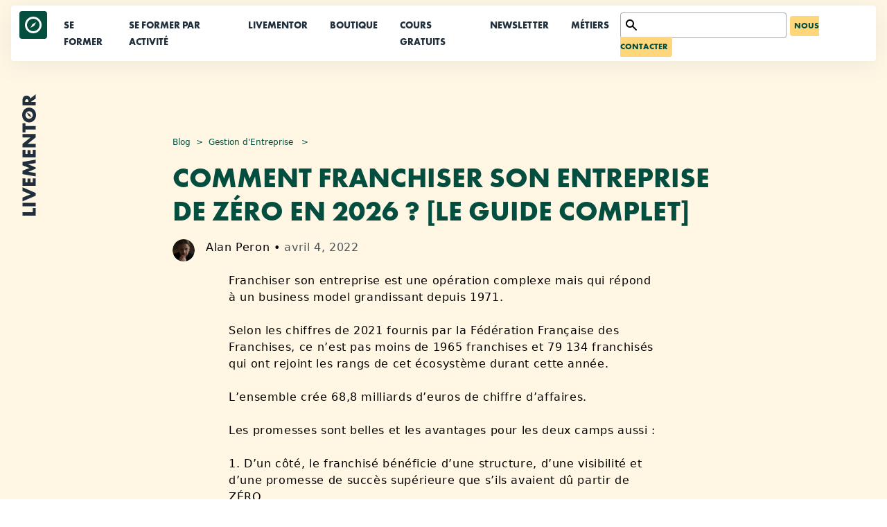

--- FILE ---
content_type: text/html; charset=UTF-8
request_url: https://www.livementor.com/blog/franchiser-entreprise/
body_size: 40346
content:
	<!doctype html>
<!--[if lt IE 9]><html class="no-js no-svg ie lt-ie9 lt-ie8 lt-ie7" lang="fr-FR" prefix="og: https://ogp.me/ns#"> <![endif]-->
<!--[if IE 9]><html class="no-js no-svg ie ie9 lt-ie9 lt-ie8" lang="fr-FR" prefix="og: https://ogp.me/ns#"> <![endif]-->
<!--[if gt IE 9]><!--><html class="no-js no-svg" lang="fr-FR" prefix="og: https://ogp.me/ns#"> <!--<![endif]-->
<head><meta charset="UTF-8" /><script>if(navigator.userAgent.match(/MSIE|Internet Explorer/i)||navigator.userAgent.match(/Trident\/7\..*?rv:11/i)){var href=document.location.href;if(!href.match(/[?&]nowprocket/)){if(href.indexOf("?")==-1){if(href.indexOf("#")==-1){document.location.href=href+"?nowprocket=1"}else{document.location.href=href.replace("#","?nowprocket=1#")}}else{if(href.indexOf("#")==-1){document.location.href=href+"&nowprocket=1"}else{document.location.href=href.replace("#","&nowprocket=1#")}}}}</script><script>(()=>{class RocketLazyLoadScripts{constructor(){this.v="2.0.4",this.userEvents=["keydown","keyup","mousedown","mouseup","mousemove","mouseover","mouseout","touchmove","touchstart","touchend","touchcancel","wheel","click","dblclick","input"],this.attributeEvents=["onblur","onclick","oncontextmenu","ondblclick","onfocus","onmousedown","onmouseenter","onmouseleave","onmousemove","onmouseout","onmouseover","onmouseup","onmousewheel","onscroll","onsubmit"]}async t(){this.i(),this.o(),/iP(ad|hone)/.test(navigator.userAgent)&&this.h(),this.u(),this.l(this),this.m(),this.k(this),this.p(this),this._(),await Promise.all([this.R(),this.L()]),this.lastBreath=Date.now(),this.S(this),this.P(),this.D(),this.O(),this.M(),await this.C(this.delayedScripts.normal),await this.C(this.delayedScripts.defer),await this.C(this.delayedScripts.async),await this.T(),await this.F(),await this.j(),await this.A(),window.dispatchEvent(new Event("rocket-allScriptsLoaded")),this.everythingLoaded=!0,this.lastTouchEnd&&await new Promise(t=>setTimeout(t,500-Date.now()+this.lastTouchEnd)),this.I(),this.H(),this.U(),this.W()}i(){this.CSPIssue=sessionStorage.getItem("rocketCSPIssue"),document.addEventListener("securitypolicyviolation",t=>{this.CSPIssue||"script-src-elem"!==t.violatedDirective||"data"!==t.blockedURI||(this.CSPIssue=!0,sessionStorage.setItem("rocketCSPIssue",!0))},{isRocket:!0})}o(){window.addEventListener("pageshow",t=>{this.persisted=t.persisted,this.realWindowLoadedFired=!0},{isRocket:!0}),window.addEventListener("pagehide",()=>{this.onFirstUserAction=null},{isRocket:!0})}h(){let t;function e(e){t=e}window.addEventListener("touchstart",e,{isRocket:!0}),window.addEventListener("touchend",function i(o){o.changedTouches[0]&&t.changedTouches[0]&&Math.abs(o.changedTouches[0].pageX-t.changedTouches[0].pageX)<10&&Math.abs(o.changedTouches[0].pageY-t.changedTouches[0].pageY)<10&&o.timeStamp-t.timeStamp<200&&(window.removeEventListener("touchstart",e,{isRocket:!0}),window.removeEventListener("touchend",i,{isRocket:!0}),"INPUT"===o.target.tagName&&"text"===o.target.type||(o.target.dispatchEvent(new TouchEvent("touchend",{target:o.target,bubbles:!0})),o.target.dispatchEvent(new MouseEvent("mouseover",{target:o.target,bubbles:!0})),o.target.dispatchEvent(new PointerEvent("click",{target:o.target,bubbles:!0,cancelable:!0,detail:1,clientX:o.changedTouches[0].clientX,clientY:o.changedTouches[0].clientY})),event.preventDefault()))},{isRocket:!0})}q(t){this.userActionTriggered||("mousemove"!==t.type||this.firstMousemoveIgnored?"keyup"===t.type||"mouseover"===t.type||"mouseout"===t.type||(this.userActionTriggered=!0,this.onFirstUserAction&&this.onFirstUserAction()):this.firstMousemoveIgnored=!0),"click"===t.type&&t.preventDefault(),t.stopPropagation(),t.stopImmediatePropagation(),"touchstart"===this.lastEvent&&"touchend"===t.type&&(this.lastTouchEnd=Date.now()),"click"===t.type&&(this.lastTouchEnd=0),this.lastEvent=t.type,t.composedPath&&t.composedPath()[0].getRootNode()instanceof ShadowRoot&&(t.rocketTarget=t.composedPath()[0]),this.savedUserEvents.push(t)}u(){this.savedUserEvents=[],this.userEventHandler=this.q.bind(this),this.userEvents.forEach(t=>window.addEventListener(t,this.userEventHandler,{passive:!1,isRocket:!0})),document.addEventListener("visibilitychange",this.userEventHandler,{isRocket:!0})}U(){this.userEvents.forEach(t=>window.removeEventListener(t,this.userEventHandler,{passive:!1,isRocket:!0})),document.removeEventListener("visibilitychange",this.userEventHandler,{isRocket:!0}),this.savedUserEvents.forEach(t=>{(t.rocketTarget||t.target).dispatchEvent(new window[t.constructor.name](t.type,t))})}m(){const t="return false",e=Array.from(this.attributeEvents,t=>"data-rocket-"+t),i="["+this.attributeEvents.join("],[")+"]",o="[data-rocket-"+this.attributeEvents.join("],[data-rocket-")+"]",s=(e,i,o)=>{o&&o!==t&&(e.setAttribute("data-rocket-"+i,o),e["rocket"+i]=new Function("event",o),e.setAttribute(i,t))};new MutationObserver(t=>{for(const n of t)"attributes"===n.type&&(n.attributeName.startsWith("data-rocket-")||this.everythingLoaded?n.attributeName.startsWith("data-rocket-")&&this.everythingLoaded&&this.N(n.target,n.attributeName.substring(12)):s(n.target,n.attributeName,n.target.getAttribute(n.attributeName))),"childList"===n.type&&n.addedNodes.forEach(t=>{if(t.nodeType===Node.ELEMENT_NODE)if(this.everythingLoaded)for(const i of[t,...t.querySelectorAll(o)])for(const t of i.getAttributeNames())e.includes(t)&&this.N(i,t.substring(12));else for(const e of[t,...t.querySelectorAll(i)])for(const t of e.getAttributeNames())this.attributeEvents.includes(t)&&s(e,t,e.getAttribute(t))})}).observe(document,{subtree:!0,childList:!0,attributeFilter:[...this.attributeEvents,...e]})}I(){this.attributeEvents.forEach(t=>{document.querySelectorAll("[data-rocket-"+t+"]").forEach(e=>{this.N(e,t)})})}N(t,e){const i=t.getAttribute("data-rocket-"+e);i&&(t.setAttribute(e,i),t.removeAttribute("data-rocket-"+e))}k(t){Object.defineProperty(HTMLElement.prototype,"onclick",{get(){return this.rocketonclick||null},set(e){this.rocketonclick=e,this.setAttribute(t.everythingLoaded?"onclick":"data-rocket-onclick","this.rocketonclick(event)")}})}S(t){function e(e,i){let o=e[i];e[i]=null,Object.defineProperty(e,i,{get:()=>o,set(s){t.everythingLoaded?o=s:e["rocket"+i]=o=s}})}e(document,"onreadystatechange"),e(window,"onload"),e(window,"onpageshow");try{Object.defineProperty(document,"readyState",{get:()=>t.rocketReadyState,set(e){t.rocketReadyState=e},configurable:!0}),document.readyState="loading"}catch(t){console.log("WPRocket DJE readyState conflict, bypassing")}}l(t){this.originalAddEventListener=EventTarget.prototype.addEventListener,this.originalRemoveEventListener=EventTarget.prototype.removeEventListener,this.savedEventListeners=[],EventTarget.prototype.addEventListener=function(e,i,o){o&&o.isRocket||!t.B(e,this)&&!t.userEvents.includes(e)||t.B(e,this)&&!t.userActionTriggered||e.startsWith("rocket-")||t.everythingLoaded?t.originalAddEventListener.call(this,e,i,o):(t.savedEventListeners.push({target:this,remove:!1,type:e,func:i,options:o}),"mouseenter"!==e&&"mouseleave"!==e||t.originalAddEventListener.call(this,e,t.savedUserEvents.push,o))},EventTarget.prototype.removeEventListener=function(e,i,o){o&&o.isRocket||!t.B(e,this)&&!t.userEvents.includes(e)||t.B(e,this)&&!t.userActionTriggered||e.startsWith("rocket-")||t.everythingLoaded?t.originalRemoveEventListener.call(this,e,i,o):t.savedEventListeners.push({target:this,remove:!0,type:e,func:i,options:o})}}J(t,e){this.savedEventListeners=this.savedEventListeners.filter(i=>{let o=i.type,s=i.target||window;return e!==o||t!==s||(this.B(o,s)&&(i.type="rocket-"+o),this.$(i),!1)})}H(){EventTarget.prototype.addEventListener=this.originalAddEventListener,EventTarget.prototype.removeEventListener=this.originalRemoveEventListener,this.savedEventListeners.forEach(t=>this.$(t))}$(t){t.remove?this.originalRemoveEventListener.call(t.target,t.type,t.func,t.options):this.originalAddEventListener.call(t.target,t.type,t.func,t.options)}p(t){let e;function i(e){return t.everythingLoaded?e:e.split(" ").map(t=>"load"===t||t.startsWith("load.")?"rocket-jquery-load":t).join(" ")}function o(o){function s(e){const s=o.fn[e];o.fn[e]=o.fn.init.prototype[e]=function(){return this[0]===window&&t.userActionTriggered&&("string"==typeof arguments[0]||arguments[0]instanceof String?arguments[0]=i(arguments[0]):"object"==typeof arguments[0]&&Object.keys(arguments[0]).forEach(t=>{const e=arguments[0][t];delete arguments[0][t],arguments[0][i(t)]=e})),s.apply(this,arguments),this}}if(o&&o.fn&&!t.allJQueries.includes(o)){const e={DOMContentLoaded:[],"rocket-DOMContentLoaded":[]};for(const t in e)document.addEventListener(t,()=>{e[t].forEach(t=>t())},{isRocket:!0});o.fn.ready=o.fn.init.prototype.ready=function(i){function s(){parseInt(o.fn.jquery)>2?setTimeout(()=>i.bind(document)(o)):i.bind(document)(o)}return"function"==typeof i&&(t.realDomReadyFired?!t.userActionTriggered||t.fauxDomReadyFired?s():e["rocket-DOMContentLoaded"].push(s):e.DOMContentLoaded.push(s)),o([])},s("on"),s("one"),s("off"),t.allJQueries.push(o)}e=o}t.allJQueries=[],o(window.jQuery),Object.defineProperty(window,"jQuery",{get:()=>e,set(t){o(t)}})}P(){const t=new Map;document.write=document.writeln=function(e){const i=document.currentScript,o=document.createRange(),s=i.parentElement;let n=t.get(i);void 0===n&&(n=i.nextSibling,t.set(i,n));const c=document.createDocumentFragment();o.setStart(c,0),c.appendChild(o.createContextualFragment(e)),s.insertBefore(c,n)}}async R(){return new Promise(t=>{this.userActionTriggered?t():this.onFirstUserAction=t})}async L(){return new Promise(t=>{document.addEventListener("DOMContentLoaded",()=>{this.realDomReadyFired=!0,t()},{isRocket:!0})})}async j(){return this.realWindowLoadedFired?Promise.resolve():new Promise(t=>{window.addEventListener("load",t,{isRocket:!0})})}M(){this.pendingScripts=[];this.scriptsMutationObserver=new MutationObserver(t=>{for(const e of t)e.addedNodes.forEach(t=>{"SCRIPT"!==t.tagName||t.noModule||t.isWPRocket||this.pendingScripts.push({script:t,promise:new Promise(e=>{const i=()=>{const i=this.pendingScripts.findIndex(e=>e.script===t);i>=0&&this.pendingScripts.splice(i,1),e()};t.addEventListener("load",i,{isRocket:!0}),t.addEventListener("error",i,{isRocket:!0}),setTimeout(i,1e3)})})})}),this.scriptsMutationObserver.observe(document,{childList:!0,subtree:!0})}async F(){await this.X(),this.pendingScripts.length?(await this.pendingScripts[0].promise,await this.F()):this.scriptsMutationObserver.disconnect()}D(){this.delayedScripts={normal:[],async:[],defer:[]},document.querySelectorAll("script[type$=rocketlazyloadscript]").forEach(t=>{t.hasAttribute("data-rocket-src")?t.hasAttribute("async")&&!1!==t.async?this.delayedScripts.async.push(t):t.hasAttribute("defer")&&!1!==t.defer||"module"===t.getAttribute("data-rocket-type")?this.delayedScripts.defer.push(t):this.delayedScripts.normal.push(t):this.delayedScripts.normal.push(t)})}async _(){await this.L();let t=[];document.querySelectorAll("script[type$=rocketlazyloadscript][data-rocket-src]").forEach(e=>{let i=e.getAttribute("data-rocket-src");if(i&&!i.startsWith("data:")){i.startsWith("//")&&(i=location.protocol+i);try{const o=new URL(i).origin;o!==location.origin&&t.push({src:o,crossOrigin:e.crossOrigin||"module"===e.getAttribute("data-rocket-type")})}catch(t){}}}),t=[...new Map(t.map(t=>[JSON.stringify(t),t])).values()],this.Y(t,"preconnect")}async G(t){if(await this.K(),!0!==t.noModule||!("noModule"in HTMLScriptElement.prototype))return new Promise(e=>{let i;function o(){(i||t).setAttribute("data-rocket-status","executed"),e()}try{if(navigator.userAgent.includes("Firefox/")||""===navigator.vendor||this.CSPIssue)i=document.createElement("script"),[...t.attributes].forEach(t=>{let e=t.nodeName;"type"!==e&&("data-rocket-type"===e&&(e="type"),"data-rocket-src"===e&&(e="src"),i.setAttribute(e,t.nodeValue))}),t.text&&(i.text=t.text),t.nonce&&(i.nonce=t.nonce),i.hasAttribute("src")?(i.addEventListener("load",o,{isRocket:!0}),i.addEventListener("error",()=>{i.setAttribute("data-rocket-status","failed-network"),e()},{isRocket:!0}),setTimeout(()=>{i.isConnected||e()},1)):(i.text=t.text,o()),i.isWPRocket=!0,t.parentNode.replaceChild(i,t);else{const i=t.getAttribute("data-rocket-type"),s=t.getAttribute("data-rocket-src");i?(t.type=i,t.removeAttribute("data-rocket-type")):t.removeAttribute("type"),t.addEventListener("load",o,{isRocket:!0}),t.addEventListener("error",i=>{this.CSPIssue&&i.target.src.startsWith("data:")?(console.log("WPRocket: CSP fallback activated"),t.removeAttribute("src"),this.G(t).then(e)):(t.setAttribute("data-rocket-status","failed-network"),e())},{isRocket:!0}),s?(t.fetchPriority="high",t.removeAttribute("data-rocket-src"),t.src=s):t.src="data:text/javascript;base64,"+window.btoa(unescape(encodeURIComponent(t.text)))}}catch(i){t.setAttribute("data-rocket-status","failed-transform"),e()}});t.setAttribute("data-rocket-status","skipped")}async C(t){const e=t.shift();return e?(e.isConnected&&await this.G(e),this.C(t)):Promise.resolve()}O(){this.Y([...this.delayedScripts.normal,...this.delayedScripts.defer,...this.delayedScripts.async],"preload")}Y(t,e){this.trash=this.trash||[];let i=!0;var o=document.createDocumentFragment();t.forEach(t=>{const s=t.getAttribute&&t.getAttribute("data-rocket-src")||t.src;if(s&&!s.startsWith("data:")){const n=document.createElement("link");n.href=s,n.rel=e,"preconnect"!==e&&(n.as="script",n.fetchPriority=i?"high":"low"),t.getAttribute&&"module"===t.getAttribute("data-rocket-type")&&(n.crossOrigin=!0),t.crossOrigin&&(n.crossOrigin=t.crossOrigin),t.integrity&&(n.integrity=t.integrity),t.nonce&&(n.nonce=t.nonce),o.appendChild(n),this.trash.push(n),i=!1}}),document.head.appendChild(o)}W(){this.trash.forEach(t=>t.remove())}async T(){try{document.readyState="interactive"}catch(t){}this.fauxDomReadyFired=!0;try{await this.K(),this.J(document,"readystatechange"),document.dispatchEvent(new Event("rocket-readystatechange")),await this.K(),document.rocketonreadystatechange&&document.rocketonreadystatechange(),await this.K(),this.J(document,"DOMContentLoaded"),document.dispatchEvent(new Event("rocket-DOMContentLoaded")),await this.K(),this.J(window,"DOMContentLoaded"),window.dispatchEvent(new Event("rocket-DOMContentLoaded"))}catch(t){console.error(t)}}async A(){try{document.readyState="complete"}catch(t){}try{await this.K(),this.J(document,"readystatechange"),document.dispatchEvent(new Event("rocket-readystatechange")),await this.K(),document.rocketonreadystatechange&&document.rocketonreadystatechange(),await this.K(),this.J(window,"load"),window.dispatchEvent(new Event("rocket-load")),await this.K(),window.rocketonload&&window.rocketonload(),await this.K(),this.allJQueries.forEach(t=>t(window).trigger("rocket-jquery-load")),await this.K(),this.J(window,"pageshow");const t=new Event("rocket-pageshow");t.persisted=this.persisted,window.dispatchEvent(t),await this.K(),window.rocketonpageshow&&window.rocketonpageshow({persisted:this.persisted})}catch(t){console.error(t)}}async K(){Date.now()-this.lastBreath>45&&(await this.X(),this.lastBreath=Date.now())}async X(){return document.hidden?new Promise(t=>setTimeout(t)):new Promise(t=>requestAnimationFrame(t))}B(t,e){return e===document&&"readystatechange"===t||(e===document&&"DOMContentLoaded"===t||(e===window&&"DOMContentLoaded"===t||(e===window&&"load"===t||e===window&&"pageshow"===t)))}static run(){(new RocketLazyLoadScripts).t()}}RocketLazyLoadScripts.run()})();</script>
    
    
    <meta http-equiv="X-UA-Compatible" content="IE=edge">
    <meta name="viewport" content="width=device-width, initial-scale=1">
    <link rel="author" href="https://www.livementor.com/wpapp/themes/mikado_reborn_wp/theme/humans.txt" />
    <link rel="pingback" href="https://www.livementor.com/wp/xmlrpc.php" />
    <link rel="profile" href="http://gmpg.org/xfn/11">

        <link rel="apple-touch-icon" sizes="180x180" href="https://www.livementor.com/wpapp/themes/mikado_reborn_wp/static/images/favicon/apple-touch-icon.png">
    <link rel="icon" type="image/png" sizes="32x32" href="https://www.livementor.com/wpapp/themes/mikado_reborn_wp/static/images/favicon/favicon-32x32.png">
    <link rel="icon" type="image/png" sizes="16x16" href="https://www.livementor.com/wpapp/themes/mikado_reborn_wp/static/images/favicon/favicon-16x16.png">
    <link rel="manifest" href="https://www.livementor.com/wpapp/themes/mikado_reborn_wp/static/images/favicon/site.webmanifest">
    <link rel="mask-icon" href="https://www.livementor.com/wpapp/themes/mikado_reborn_wp/static/images/favicon/safari-pinned-tab.svg" color="#5bbad5">
    <meta name="msapplication-TileColor" content="#da532c">
    <meta name="theme-color" content="#ffffff">
    
    
<!-- Google Tag Manager for WordPress by gtm4wp.com -->
<script data-cfasync="false" data-pagespeed-no-defer>
	var gtm4wp_datalayer_name = "dataLayer";
	var dataLayer = dataLayer || [];

	const gtm4wp_scrollerscript_debugmode         = false;
	const gtm4wp_scrollerscript_callbacktime      = 100;
	const gtm4wp_scrollerscript_readerlocation    = 150;
	const gtm4wp_scrollerscript_contentelementid  = "content";
	const gtm4wp_scrollerscript_scannertime       = 60;
</script>
<!-- End Google Tag Manager for WordPress by gtm4wp.com -->
<!-- Search Engine Optimization by Rank Math - https://rankmath.com/ -->
<title>Franchiser son entreprise : Le Guide Complet en 2022 - Livementor</title>
<link data-rocket-prefetch href="https://js.hs-banner.com" rel="dns-prefetch">
<link data-rocket-prefetch href="https://js.hs-analytics.net" rel="dns-prefetch">
<link data-rocket-prefetch href="https://js.usemessages.com" rel="dns-prefetch">
<link data-rocket-prefetch href="https://js.hubspot.com" rel="dns-prefetch">
<link data-rocket-prefetch href="https://js.hsadspixel.net" rel="dns-prefetch">
<link data-rocket-prefetch href="https://wisepops.net" rel="dns-prefetch">
<link data-rocket-prefetch href="https://a.deadlinefunnel.com" rel="dns-prefetch">
<link data-rocket-prefetch href="https://www.googletagmanager.com" rel="dns-prefetch">
<link data-rocket-prefetch href="https://unpkg.com" rel="dns-prefetch">
<link data-rocket-prefetch href="https://livementor-com-blog.disqus.com" rel="dns-prefetch">
<link data-rocket-prefetch href="https://js.hsforms.net" rel="dns-prefetch">
<link data-rocket-prefetch href="https://js.hs-scripts.com" rel="dns-prefetch">
<style id="wpr-usedcss">img:is([sizes=auto i],[sizes^="auto," i]){contain-intrinsic-size:3000px 1500px}h1:where(.wp-block-heading).has-background,h2:where(.wp-block-heading).has-background,h3:where(.wp-block-heading).has-background,h4:where(.wp-block-heading).has-background,h5:where(.wp-block-heading).has-background,h6:where(.wp-block-heading).has-background{padding:1.25em 2.375em}:root :where(p.has-background){padding:1.25em 2.375em}:where(p.has-text-color:not(.has-link-color)) a{color:inherit}.wp-block-columns{box-sizing:border-box;display:flex;flex-wrap:wrap!important}@media (min-width:782px){.wp-block-columns{flex-wrap:nowrap!important}}.wp-block-columns{align-items:normal!important}@media (max-width:781px){.wp-block-columns:not(.is-not-stacked-on-mobile)>.wp-block-column{flex-basis:100%!important}}@media (min-width:782px){.wp-block-columns:not(.is-not-stacked-on-mobile)>.wp-block-column{flex-basis:0;flex-grow:1}.wp-block-columns:not(.is-not-stacked-on-mobile)>.wp-block-column[style*=flex-basis]{flex-grow:0}}:where(.wp-block-columns){margin-bottom:1.75em}:where(.wp-block-columns.has-background){padding:1.25em 2.375em}.wp-block-column{flex-grow:1;min-width:0;overflow-wrap:break-word;word-break:break-word}.wp-block-column.is-vertically-aligned-bottom{align-self:flex-end}.wp-block-column.is-vertically-aligned-bottom{width:100%}.wp-block-group{box-sizing:border-box}:where(.wp-block-group.wp-block-group-is-layout-constrained){position:relative}img.emoji{display:inline!important;border:none!important;box-shadow:none!important;height:1em!important;width:1em!important;margin:0 .07em!important;vertical-align:-.1em!important;background:0 0!important;padding:0!important}:root{--wp-block-synced-color:#7a00df;--wp-block-synced-color--rgb:122,0,223;--wp-bound-block-color:var(--wp-block-synced-color);--wp-editor-canvas-background:#ddd;--wp-admin-theme-color:#007cba;--wp-admin-theme-color--rgb:0,124,186;--wp-admin-theme-color-darker-10:#006ba1;--wp-admin-theme-color-darker-10--rgb:0,107,160.5;--wp-admin-theme-color-darker-20:#005a87;--wp-admin-theme-color-darker-20--rgb:0,90,135;--wp-admin-border-width-focus:2px}@media (min-resolution:192dpi){:root{--wp-admin-border-width-focus:1.5px}}:root{--wp--preset--font-size--normal:16px;--wp--preset--font-size--huge:42px}.aligncenter{clear:both}.screen-reader-text{border:0;clip-path:inset(50%);height:1px;margin:-1px;overflow:hidden;padding:0;position:absolute;width:1px;word-wrap:normal!important}.screen-reader-text:focus{background-color:#ddd;clip-path:none;color:#444;display:block;font-size:1em;height:auto;left:5px;line-height:normal;padding:15px 23px 14px;text-decoration:none;top:5px;width:auto;z-index:100000}html :where(.has-border-color){border-style:solid}html :where([style*=border-top-color]){border-top-style:solid}html :where([style*=border-right-color]){border-right-style:solid}html :where([style*=border-bottom-color]){border-bottom-style:solid}html :where([style*=border-left-color]){border-left-style:solid}html :where([style*=border-width]){border-style:solid}html :where([style*=border-top-width]){border-top-style:solid}html :where([style*=border-right-width]){border-right-style:solid}html :where([style*=border-bottom-width]){border-bottom-style:solid}html :where([style*=border-left-width]){border-left-style:solid}html :where(img[class*=wp-image-]){height:auto;max-width:100%}:where(figure){margin:0 0 1em}html :where(.is-position-sticky){--wp-admin--admin-bar--position-offset:var(--wp-admin--admin-bar--height, 0px)}@media screen and (max-width:600px){html :where(.is-position-sticky){--wp-admin--admin-bar--position-offset:0px}}:root{--wp--preset--aspect-ratio--square:1;--wp--preset--aspect-ratio--4-3:4/3;--wp--preset--aspect-ratio--3-4:3/4;--wp--preset--aspect-ratio--3-2:3/2;--wp--preset--aspect-ratio--2-3:2/3;--wp--preset--aspect-ratio--16-9:16/9;--wp--preset--aspect-ratio--9-16:9/16;--wp--preset--color--black:#000000;--wp--preset--color--cyan-bluish-gray:#abb8c3;--wp--preset--color--white:#ffffff;--wp--preset--color--pale-pink:#f78da7;--wp--preset--color--vivid-red:#cf2e2e;--wp--preset--color--luminous-vivid-orange:#ff6900;--wp--preset--color--luminous-vivid-amber:#fcb900;--wp--preset--color--light-green-cyan:#7bdcb5;--wp--preset--color--vivid-green-cyan:#00d084;--wp--preset--color--pale-cyan-blue:#8ed1fc;--wp--preset--color--vivid-cyan-blue:#0693e3;--wp--preset--color--vivid-purple:#9b51e0;--wp--preset--color--primary-light:rgba(255, 247, 228, 1);--wp--preset--color--primary:rgba(255, 215, 122, 1);--wp--preset--color--primary-dark:rgba(116, 61, 6, 1);--wp--preset--color--secondary-light:rgba(226, 243, 239, 1);--wp--preset--color--secondary:rgba(0, 119, 98, 1);--wp--preset--color--secondary-dark:rgba(4, 78, 64, 1);--wp--preset--color--neutral-light:rgba(239, 241, 241, 1);--wp--preset--color--neutral:rgba(33, 46, 59, 1);--wp--preset--color--neutral-dark:rgba(13, 22, 28, 1);--wp--preset--color--neutral-20:rgba(40, 56, 72, .2);--wp--preset--color--neutral-40:rgba(33, 46, 59, .4);--wp--preset--color--neutral-60:rgba(33, 46, 59, .6);--wp--preset--color--neutral-80:rgba(33, 46, 59, .8);--wp--preset--color--accent-light:rgba(252, 239, 227, 1);--wp--preset--color--accent:rgba(243, 189, 163, 1);--wp--preset--color--success-light:rgba(232, 247, 242, 1);--wp--preset--color--danger-light:rgba(248, 236, 236, 1);--wp--preset--color--danger:rgba(191, 43, 13, 1);--wp--preset--color--warning-light:rgba(254, 246, 230, 1);--wp--preset--color--warning:rgba(148, 99, 0, 1);--wp--preset--color--info-light:rgba(229, 242, 255, 1);--wp--preset--color--info:rgba(0, 41, 163, 1);--wp--preset--gradient--vivid-cyan-blue-to-vivid-purple:linear-gradient(135deg,rgb(6, 147, 227) 0%,rgb(155, 81, 224) 100%);--wp--preset--gradient--light-green-cyan-to-vivid-green-cyan:linear-gradient(135deg,rgb(122, 220, 180) 0%,rgb(0, 208, 130) 100%);--wp--preset--gradient--luminous-vivid-amber-to-luminous-vivid-orange:linear-gradient(135deg,rgb(252, 185, 0) 0%,rgb(255, 105, 0) 100%);--wp--preset--gradient--luminous-vivid-orange-to-vivid-red:linear-gradient(135deg,rgb(255, 105, 0) 0%,rgb(207, 46, 46) 100%);--wp--preset--gradient--very-light-gray-to-cyan-bluish-gray:linear-gradient(135deg,rgb(238, 238, 238) 0%,rgb(169, 184, 195) 100%);--wp--preset--gradient--cool-to-warm-spectrum:linear-gradient(135deg,rgb(74, 234, 220) 0%,rgb(151, 120, 209) 20%,rgb(207, 42, 186) 40%,rgb(238, 44, 130) 60%,rgb(251, 105, 98) 80%,rgb(254, 248, 76) 100%);--wp--preset--gradient--blush-light-purple:linear-gradient(135deg,rgb(255, 206, 236) 0%,rgb(152, 150, 240) 100%);--wp--preset--gradient--blush-bordeaux:linear-gradient(135deg,rgb(254, 205, 165) 0%,rgb(254, 45, 45) 50%,rgb(107, 0, 62) 100%);--wp--preset--gradient--luminous-dusk:linear-gradient(135deg,rgb(255, 203, 112) 0%,rgb(199, 81, 192) 50%,rgb(65, 88, 208) 100%);--wp--preset--gradient--pale-ocean:linear-gradient(135deg,rgb(255, 245, 203) 0%,rgb(182, 227, 212) 50%,rgb(51, 167, 181) 100%);--wp--preset--gradient--electric-grass:linear-gradient(135deg,rgb(202, 248, 128) 0%,rgb(113, 206, 126) 100%);--wp--preset--gradient--midnight:linear-gradient(135deg,rgb(2, 3, 129) 0%,rgb(40, 116, 252) 100%);--wp--preset--font-size--small:0.8rem;--wp--preset--font-size--medium:1.5rem;--wp--preset--font-size--large:2rem;--wp--preset--font-size--x-large:42px;--wp--preset--font-size--normal:1rem;--wp--preset--font-size--extra-large:4rem;--wp--preset--font-family--futuraptbook:FuturaPTBook,sans-serif;--wp--preset--font-family--futuraptbold:FuturaPTBold,sans-serif;--wp--preset--font-family--rubik:Rubik,sans-serif;--wp--preset--spacing--20:0.44rem;--wp--preset--spacing--30:0.67rem;--wp--preset--spacing--40:1rem;--wp--preset--spacing--50:1.5rem;--wp--preset--spacing--60:2.25rem;--wp--preset--spacing--70:3.38rem;--wp--preset--spacing--80:5.06rem;--wp--preset--shadow--natural:6px 6px 9px rgba(0, 0, 0, .2);--wp--preset--shadow--deep:12px 12px 50px rgba(0, 0, 0, .4);--wp--preset--shadow--sharp:6px 6px 0px rgba(0, 0, 0, .2);--wp--preset--shadow--outlined:6px 6px 0px -3px rgb(255, 255, 255),6px 6px rgb(0, 0, 0);--wp--preset--shadow--crisp:6px 6px 0px rgb(0, 0, 0)}:root{--wp--style--global--content-size:700px;--wp--style--global--wide-size:1120px}:where(body){margin:0}:where(.is-layout-flex){gap:.5em}:where(.is-layout-grid){gap:.5em}.is-layout-flow>.aligncenter{margin-left:auto!important;margin-right:auto!important}body .is-layout-flex{display:flex}.is-layout-flex{flex-wrap:wrap;align-items:center}.is-layout-flex>:is(*,div){margin:0}body{background-color:var(--wp--preset--color--white);color:var(--wp--preset--color--black);font-family:var(--wp--preset--font-family--Rubik);font-size:16px;line-height:1.7;margin-top:0;margin-right:0;margin-bottom:0;margin-left:0;padding-top:0;padding-right:0;padding-bottom:0;padding-left:0}a:where(:not(.wp-element-button)){text-decoration:underline}:root :where(.wp-element-button,.wp-block-button__link){background-color:#32373c;border-width:0;color:#fff;font-family:inherit;font-size:inherit;font-style:inherit;font-weight:inherit;letter-spacing:inherit;line-height:inherit;padding-top:calc(.667em + 2px);padding-right:calc(1.333em + 2px);padding-bottom:calc(.667em + 2px);padding-left:calc(1.333em + 2px);text-decoration:none;text-transform:inherit}.has-white-color{color:var(--wp--preset--color--white)!important}.has-primary-color{color:var(--wp--preset--color--primary)!important}.has-secondary-dark-background-color{background-color:var(--wp--preset--color--secondary-dark)!important}:where(.wp-block-columns.is-layout-flex){gap:2em}:where(.wp-block-columns.is-layout-grid){gap:2em}:root :where(p){font-size:var(--wp--preset--font-size--normal)}.wp-container-core-columns-is-layout-9d6595d7{flex-wrap:nowrap}:root{--swiper-theme-color:#007aff}.swiper{margin-left:auto;margin-right:auto;position:relative;overflow:hidden;list-style:none;padding:0;z-index:1}.swiper-wrapper{position:relative;width:100%;height:100%;z-index:1;display:flex;transition-property:transform;box-sizing:content-box}.swiper-wrapper{transform:translate3d(0,0,0)}.swiper-slide{flex-shrink:0;width:100%;height:100%;position:relative;transition-property:transform}.swiper-slide-invisible-blank{visibility:hidden}:root{--swiper-navigation-size:44px}.swiper-button-next,.swiper-button-prev{position:absolute;top:50%;width:calc(var(--swiper-navigation-size)/ 44 * 27);height:var(--swiper-navigation-size);margin-top:calc(0px - (var(--swiper-navigation-size)/ 2));z-index:10;cursor:pointer;display:flex;align-items:center;justify-content:center;color:var(--swiper-navigation-color,var(--swiper-theme-color))}.swiper-button-next.swiper-button-disabled,.swiper-button-prev.swiper-button-disabled{opacity:.35;cursor:auto;pointer-events:none}.swiper-button-next.swiper-button-hidden,.swiper-button-prev.swiper-button-hidden{opacity:0;cursor:auto;pointer-events:none}.swiper-navigation-disabled .swiper-button-next,.swiper-navigation-disabled .swiper-button-prev{display:none!important}.swiper-button-next:after,.swiper-button-prev:after{font-family:swiper-icons;font-size:var(--swiper-navigation-size);text-transform:none!important;letter-spacing:0;font-variant:initial;line-height:1}.swiper-button-prev{left:10px;right:auto}.swiper-button-prev:after{content:'prev'}.swiper-button-next{right:10px;left:auto}.swiper-button-next:after{content:'next'}.swiper-button-lock{display:none}.swiper-pagination{position:absolute;text-align:center;transition:.3s opacity;transform:translate3d(0,0,0);z-index:10}.swiper-scrollbar{border-radius:10px;position:relative;-ms-touch-action:none;background:rgba(0,0,0,.1)}.swiper-scrollbar-disabled>.swiper-scrollbar,.swiper-scrollbar.swiper-scrollbar-disabled{display:none!important}.swiper-scrollbar.swiper-scrollbar-horizontal{position:absolute;left:1%;bottom:3px;z-index:50;height:5px;width:98%}.swiper-scrollbar.swiper-scrollbar-vertical{position:absolute;right:3px;top:1%;z-index:50;width:5px;height:98%}.swiper-scrollbar-drag{height:100%;width:100%;position:relative;background:rgba(0,0,0,.5);border-radius:10px;left:0;top:0}.swiper-scrollbar-lock{display:none}.swiper-zoom-container{width:100%;height:100%;display:flex;justify-content:center;align-items:center;text-align:center}.swiper-zoom-container>canvas,.swiper-zoom-container>img,.swiper-zoom-container>svg{max-width:100%;max-height:100%;object-fit:contain}.swiper-slide-zoomed{cursor:move}.swiper-lazy-preloader{width:42px;height:42px;position:absolute;left:50%;top:50%;margin-left:-21px;margin-top:-21px;z-index:10;transform-origin:50%;box-sizing:border-box;border:4px solid var(--swiper-preloader-color,var(--swiper-theme-color));border-radius:50%;border-top-color:transparent}.swiper:not(.swiper-watch-progress) .swiper-lazy-preloader{animation:1s linear infinite swiper-preloader-spin}@keyframes swiper-preloader-spin{0%{transform:rotate(0)}100%{transform:rotate(360deg)}}.swiper .swiper-notification{position:absolute;left:0;top:0;pointer-events:none;opacity:0;z-index:-1000}@font-face{font-family:Rubik;font-style:normal;font-weight:300;font-display:swap;src:url(https://fonts.gstatic.com/s/rubik/v31/iJWKBXyIfDnIV7nBrXw.woff2) format('woff2');unicode-range:U+0000-00FF,U+0131,U+0152-0153,U+02BB-02BC,U+02C6,U+02DA,U+02DC,U+0304,U+0308,U+0329,U+2000-206F,U+20AC,U+2122,U+2191,U+2193,U+2212,U+2215,U+FEFF,U+FFFD}@font-face{font-family:Rubik;font-style:normal;font-weight:400;font-display:swap;src:url(https://fonts.gstatic.com/s/rubik/v31/iJWKBXyIfDnIV7nBrXw.woff2) format('woff2');unicode-range:U+0000-00FF,U+0131,U+0152-0153,U+02BB-02BC,U+02C6,U+02DA,U+02DC,U+0304,U+0308,U+0329,U+2000-206F,U+20AC,U+2122,U+2191,U+2193,U+2212,U+2215,U+FEFF,U+FFFD}@font-face{font-family:Rubik;font-style:normal;font-weight:500;font-display:swap;src:url(https://fonts.gstatic.com/s/rubik/v31/iJWKBXyIfDnIV7nBrXw.woff2) format('woff2');unicode-range:U+0000-00FF,U+0131,U+0152-0153,U+02BB-02BC,U+02C6,U+02DA,U+02DC,U+0304,U+0308,U+0329,U+2000-206F,U+20AC,U+2122,U+2191,U+2193,U+2212,U+2215,U+FEFF,U+FFFD}@font-face{font-family:Rubik;font-style:normal;font-weight:600;font-display:swap;src:url(https://fonts.gstatic.com/s/rubik/v31/iJWKBXyIfDnIV7nBrXw.woff2) format('woff2');unicode-range:U+0000-00FF,U+0131,U+0152-0153,U+02BB-02BC,U+02C6,U+02DA,U+02DC,U+0304,U+0308,U+0329,U+2000-206F,U+20AC,U+2122,U+2191,U+2193,U+2212,U+2215,U+FEFF,U+FFFD}@font-face{font-family:Rubik;font-style:normal;font-weight:700;font-display:swap;src:url(https://fonts.gstatic.com/s/rubik/v31/iJWKBXyIfDnIV7nBrXw.woff2) format('woff2');unicode-range:U+0000-00FF,U+0131,U+0152-0153,U+02BB-02BC,U+02C6,U+02DA,U+02DC,U+0304,U+0308,U+0329,U+2000-206F,U+20AC,U+2122,U+2191,U+2193,U+2212,U+2215,U+FEFF,U+FFFD}@font-face{font-family:Rubik;font-style:normal;font-weight:800;font-display:swap;src:url(https://fonts.gstatic.com/s/rubik/v31/iJWKBXyIfDnIV7nBrXw.woff2) format('woff2');unicode-range:U+0000-00FF,U+0131,U+0152-0153,U+02BB-02BC,U+02C6,U+02DA,U+02DC,U+0304,U+0308,U+0329,U+2000-206F,U+20AC,U+2122,U+2191,U+2193,U+2212,U+2215,U+FEFF,U+FFFD}@font-face{font-family:Rubik;font-style:normal;font-weight:900;font-display:swap;src:url(https://fonts.gstatic.com/s/rubik/v31/iJWKBXyIfDnIV7nBrXw.woff2) format('woff2');unicode-range:U+0000-00FF,U+0131,U+0152-0153,U+02BB-02BC,U+02C6,U+02DA,U+02DC,U+0304,U+0308,U+0329,U+2000-206F,U+20AC,U+2122,U+2191,U+2193,U+2212,U+2215,U+FEFF,U+FFFD}[multiple],[type=date],[type=datetime-local],[type=email],[type=month],[type=number],[type=password],[type=search],[type=tel],[type=text],[type=time],[type=url],[type=week],select,textarea{--tw-shadow:0 0 #0000;-webkit-appearance:none;-moz-appearance:none;appearance:none;background-color:#fff;border-color:#6b7280;border-radius:0;border-width:1px;font-size:1rem;line-height:1.5rem;padding:.5rem .75rem}[multiple]:focus,[type=date]:focus,[type=datetime-local]:focus,[type=email]:focus,[type=month]:focus,[type=number]:focus,[type=password]:focus,[type=search]:focus,[type=tel]:focus,[type=text]:focus,[type=time]:focus,[type=url]:focus,[type=week]:focus,select:focus,textarea:focus{--tw-ring-inset:var(--tw-empty,);--tw-ring-offset-width:0px;--tw-ring-offset-color:#fff;--tw-ring-color:#1c64f2;--tw-ring-offset-shadow:var(--tw-ring-inset) 0 0 0 var(--tw-ring-offset-width) var(--tw-ring-offset-color);--tw-ring-shadow:var(--tw-ring-inset) 0 0 0 calc(1px + var(--tw-ring-offset-width)) var(--tw-ring-color);border-color:#1c64f2;box-shadow:var(--tw-ring-offset-shadow),var(--tw-ring-shadow),var(--tw-shadow);outline:transparent solid 2px;outline-offset:2px}input::-moz-placeholder,textarea::-moz-placeholder{color:#6b7280;opacity:1}input::placeholder,textarea::placeholder{color:#6b7280;opacity:1}::-webkit-datetime-edit-fields-wrapper{padding:0}::-webkit-date-and-time-value{min-height:1.5em}select{background-image:url("data:image/svg+xml;charset=utf-8,%3Csvg xmlns='http://www.w3.org/2000/svg' fill='none' viewBox='0 0 20 20'%3E%3Cpath stroke='%236B7280' stroke-linecap='round' stroke-linejoin='round' stroke-width='1.5' d='m6 8 4 4 4-4'/%3E%3C/svg%3E");background-position:right .5rem center;background-repeat:no-repeat;background-size:1.5em 1.5em;padding-right:2.5rem;-webkit-print-color-adjust:exact;print-color-adjust:exact}[multiple]{background-image:none;background-position:0 0;background-repeat:unset;background-size:initial;padding-right:.75rem;-webkit-print-color-adjust:unset;print-color-adjust:unset}[type=checkbox],[type=radio]{--tw-shadow:0 0 #0000;-webkit-appearance:none;-moz-appearance:none;appearance:none;background-color:#fff;background-origin:border-box;border-color:#6b7280;border-width:1px;color:#1c64f2;display:inline-block;flex-shrink:0;height:1rem;padding:0;-webkit-print-color-adjust:exact;print-color-adjust:exact;-webkit-user-select:none;-moz-user-select:none;user-select:none;vertical-align:middle;width:1rem}[type=checkbox]{border-radius:0}[type=radio]{border-radius:100%}[type=checkbox]:focus,[type=radio]:focus{--tw-ring-inset:var(--tw-empty,);--tw-ring-offset-width:2px;--tw-ring-offset-color:#fff;--tw-ring-color:#1c64f2;--tw-ring-offset-shadow:var(--tw-ring-inset) 0 0 0 var(--tw-ring-offset-width) var(--tw-ring-offset-color);--tw-ring-shadow:var(--tw-ring-inset) 0 0 0 calc(2px + var(--tw-ring-offset-width)) var(--tw-ring-color);box-shadow:var(--tw-ring-offset-shadow),var(--tw-ring-shadow),var(--tw-shadow);outline:transparent solid 2px;outline-offset:2px}[type=checkbox]:checked,[type=radio]:checked{background-color:currentColor;background-position:50%;background-repeat:no-repeat;background-size:100% 100%;border-color:transparent}[type=checkbox]:checked{background-image:url("data:image/svg+xml;charset=utf-8,%3Csvg viewBox='0 0 16 16' fill='%23fff' xmlns='http://www.w3.org/2000/svg'%3E%3Cpath d='M12.207 4.793a1 1 0 0 1 0 1.414l-5 5a1 1 0 0 1-1.414 0l-2-2a1 1 0 0 1 1.414-1.414L6.5 9.086l4.293-4.293a1 1 0 0 1 1.414 0z'/%3E%3C/svg%3E")}[type=radio]:checked{background-image:url("data:image/svg+xml;charset=utf-8,%3Csvg viewBox='0 0 16 16' fill='%23fff' xmlns='http://www.w3.org/2000/svg'%3E%3Ccircle cx='8' cy='8' r='3'/%3E%3C/svg%3E")}[type=checkbox]:indeterminate{background-color:currentColor;background-image:url("data:image/svg+xml;charset=utf-8,%3Csvg xmlns='http://www.w3.org/2000/svg' fill='none' viewBox='0 0 16 16'%3E%3Cpath stroke='%23fff' stroke-linecap='round' stroke-linejoin='round' stroke-width='2' d='M4 8h8'/%3E%3C/svg%3E");background-position:50%;background-repeat:no-repeat;background-size:100% 100%;border-color:transparent}[type=checkbox]:indeterminate:focus,[type=checkbox]:indeterminate:hover{background-color:currentColor;border-color:transparent}[type=file]{background:unset;border-color:inherit;border-radius:0;border-width:0;font-size:unset;line-height:inherit;padding:0}[type=file]:focus{outline:inherit auto 1px}input[type=file]::file-selector-button{background:#1f2937;border:0;color:#fff;cursor:pointer;font-size:12px;font-weight:500;margin-inline-end:1rem;margin-inline-start:-1rem;padding:.625rem 1rem .625rem 2rem}input[type=file]::file-selector-button:hover{background:#374151}.mkr-blocks{font-family:Rubik;font-size:2rem;font-stretch:normal;font-style:normal;font-weight:400;hyphens:auto;letter-spacing:.04em;line-height:3rem;margin-left:auto;margin-right:auto;max-width:700px;text-decoration:none;text-transform:none}*,:after,:before{--tw-translate-x:0;--tw-translate-y:0;--tw-rotate:0;--tw-skew-x:0;--tw-skew-y:0;--tw-scale-x:1;--tw-scale-y:1;--tw-pan-x: ;--tw-pan-y: ;--tw-pinch-zoom: ;--tw-scroll-snap-strictness:proximity;--tw-ordinal: ;--tw-slashed-zero: ;--tw-numeric-figure: ;--tw-numeric-spacing: ;--tw-numeric-fraction: ;--tw-ring-inset: ;--tw-ring-offset-width:0px;--tw-ring-offset-color:#fff;--tw-ring-color:rgba(63, 131, 248, .5);--tw-ring-offset-shadow:0 0 #0000;--tw-ring-shadow:0 0 #0000;--tw-shadow:0 0 #0000;--tw-shadow-colored:0 0 #0000;--tw-blur: ;--tw-brightness: ;--tw-contrast: ;--tw-grayscale: ;--tw-hue-rotate: ;--tw-invert: ;--tw-saturate: ;--tw-sepia: ;--tw-drop-shadow: ;--tw-backdrop-blur: ;--tw-backdrop-brightness: ;--tw-backdrop-contrast: ;--tw-backdrop-grayscale: ;--tw-backdrop-hue-rotate: ;--tw-backdrop-invert: ;--tw-backdrop-opacity: ;--tw-backdrop-saturate: ;--tw-backdrop-sepia: }.mkr-order-last{order:9999}.mkr-box-border{box-sizing:border-box}.mkr-border-white{--tw-border-opacity:1;border-color:rgb(255 255 255/var(--tw-border-opacity))}.mkr-px-0{padding-left:0;padding-right:0}.mkr-px-16{padding-left:4rem;padding-right:4rem}.mkr-pt-4{padding-top:1rem}.mkr-pt-12{padding-top:3rem}.mkr-pt-16{padding-top:4rem}.mkr-pb-4{padding-bottom:1rem}.mkr-pb-12{padding-bottom:3rem}.mkr-pb-16{padding-bottom:4rem}@font-face{font-display:swap;font-family:FuturaPTBold;src:url(https://www.livementor.com/wpapp/plugins/mikado-reborn-blocks/dist/fonts/FuturaPTBold.woff) format("woff")}.alignfull{max-width:100%;width:100%}.alignwide{max-width:1120px}h1.mkr-blocks,h2.mkr-blocks,h3.mkr-blocks,h4.mkr-blocks,h5.mkr-blocks,h6.mkr-blocks{font-family:FuturaPTBold;hyphens:auto;text-transform:uppercase}h1.mkr-blocks,h2.mkr-blocks,h3.mkr-blocks{color:#044e40;font-family:FuturaPTBold;font-weight:700}h1.mkr-blocks{font-size:32px;line-height:40px;text-align:center}@media (min-width:782px){h1.mkr-blocks{font-size:40px;line-height:48px;text-align:left}}h2.mkr-blocks{font-size:24px;line-height:30px;text-align:center}@media (min-width:782px){h2.mkr-blocks{font-size:32px;line-height:40px;text-align:left}}h3.mkr-blocks{text-align:center}.swiper-pagination{bottom:0}.swiper-button-next:after,.swiper-button-prev:after{color:#000;font-size:2rem}.swiper-slide div{padding-right:4rem}.swiper-slider{cursor:grab}.mkr-text-size-medium{font-size:16px!important;line-height:24px}.mkr-text-size-medium{font-style:normal;font-weight:400;letter-spacing:.04em}.wp-block-columns{display:flex;margin-bottom:0}.wp-block-columns.has-background{padding:0}.wp-block-columns .wp-block-column:not(.is-not-stacked-on-mobile){flex-basis:100%;flex-grow:1;margin:0}.wp-block-columns:not(.is-not-stacked-on-mobile)>.wp-block-column:not(:first-child){margin-left:0}ul.mkr-blocks ol.mkr-blocks{margin-left:auto;margin-right:auto}ul.mkr-blocks{list-style:disc;list-style-position:inside}ul.mkr-blocks li{padding-bottom:2rem}ol.mkr-blocks{list-style:decimal;list-style-position:inside}ol.mkr-blocks li{padding-bottom:2rem}figure img,figure picture{-o-object-fit:cover;object-fit:cover;width:100%}@media (min-width:782px){h3.mkr-blocks{font-size:24px;line-height:30px;text-align:left}.swiper-slide div{padding-right:0}.wp-block-columns .wp-block-column:not(.is-not-stacked-on-mobile){flex-basis:auto;flex-grow:0}figure img,figure picture{-o-object-fit:contain;object-fit:contain}.md\:mkr-order-none{order:0}.md\:mkr--mt-0{margin-top:0}.md\:mkr-mb-0{margin-bottom:0}.md\:mkr-px-12{padding-left:3rem;padding-right:3rem}.md\:mkr-pt-0{padding-top:0}.md\:mkr-pt-32{padding-top:8rem}.md\:mkr-pb-0{padding-bottom:0}.md\:mkr-pb-12{padding-bottom:3rem}.md\:mkr-pb-24{padding-bottom:6rem}}@font-face{font-display:swap;font-family:'Livementor Icons';font-style:normal;font-weight:400;src:url(https://www.livementor.com/wpapp/plugins/mikado-reborn-blocks/dist/fonts/livementor-icons.eot?v=1.0.0);src:url(https://www.livementor.com/wpapp/plugins/mikado-reborn-blocks/dist/fonts/livementor-icons.eot?#iefix&v=1.0.0) format("embedded-opentype"),url(https://www.livementor.com/wpapp/plugins/mikado-reborn-blocks/dist/fonts/livementor-icons.woff?v=1.0.0) format("woff"),url(https://www.livementor.com/wpapp/plugins/mikado-reborn-blocks/dist/fonts/livementor-icons.ttf?v=1.0.0) format("truetype")}.mkr-blocks .wp-block-group{justify-content:center}html{font-size:50%}*,:after,:before{border:0 solid;box-sizing:border-box}:after,:before{--tw-content:""}html{-webkit-text-size-adjust:100%;font-family:ui-sans-serif,system-ui,-apple-system,BlinkMacSystemFont,'Segoe UI',Roboto,'Helvetica Neue',Arial,'Noto Sans',sans-serif,'Apple Color Emoji','Segoe UI Emoji','Segoe UI Symbol','Noto Color Emoji';line-height:1.5;-moz-tab-size:4;-o-tab-size:4;tab-size:4}body{line-height:inherit;margin:0}hr{border-top-width:1px;color:inherit;height:0}abbr:where([title]){-webkit-text-decoration:underline dotted;text-decoration:underline dotted}h1,h2,h3,h4,h5,h6{font-size:inherit;font-weight:inherit}a{color:inherit;text-decoration:inherit}b,strong{font-weight:bolder}code,kbd,pre,samp{font-family:ui-monospace,SFMono-Regular,Menlo,Monaco,Consolas,'Liberation Mono','Courier New',monospace;font-size:1em}small{font-size:80%}sub,sup{font-size:75%;line-height:0;position:relative;vertical-align:baseline}sub{bottom:-.25em}sup{top:-.5em}table{border-collapse:collapse;border-color:inherit;text-indent:0}button,input,optgroup,select,textarea{color:inherit;font-family:inherit;font-size:100%;font-weight:inherit;line-height:inherit;margin:0;padding:0}button,select{text-transform:none}[type=button],[type=reset],[type=submit],button{-webkit-appearance:button;background-color:transparent;background-image:none}progress{vertical-align:baseline}::-webkit-inner-spin-button,::-webkit-outer-spin-button{height:auto}[type=search]{-webkit-appearance:textfield;outline-offset:-2px}::-webkit-search-decoration{-webkit-appearance:none}::-webkit-file-upload-button{-webkit-appearance:button;font:inherit}summary{display:list-item}blockquote,dd,dl,figure,h1,h2,h3,h4,h5,h6,hr,p,pre{margin:0}fieldset{margin:0}fieldset,legend{padding:0}menu,ol,ul{list-style:none;margin:0;padding:0}textarea{resize:vertical}input::-moz-placeholder,textarea::-moz-placeholder{color:#9ca3af;opacity:1}input::placeholder,textarea::placeholder{color:#9ca3af;opacity:1}[role=button],button{cursor:pointer}audio,canvas,embed,iframe,img,object,svg,video{display:block;vertical-align:middle}img,video{height:auto;max-width:100%}*,:after,:before{--tw-border-spacing-x:0;--tw-border-spacing-y:0;--tw-translate-x:0;--tw-translate-y:0;--tw-rotate:0;--tw-skew-x:0;--tw-skew-y:0;--tw-scale-x:1;--tw-scale-y:1;--tw-pan-x: ;--tw-pan-y: ;--tw-pinch-zoom: ;--tw-scroll-snap-strictness:proximity;--tw-ordinal: ;--tw-slashed-zero: ;--tw-numeric-figure: ;--tw-numeric-spacing: ;--tw-numeric-fraction: ;--tw-ring-inset: ;--tw-ring-offset-width:0px;--tw-ring-offset-color:#fff;--tw-ring-color:rgba(59, 130, 246, .5);--tw-ring-offset-shadow:0 0 #0000;--tw-ring-shadow:0 0 #0000;--tw-shadow:0 0 #0000;--tw-shadow-colored:0 0 #0000;--tw-blur: ;--tw-brightness: ;--tw-contrast: ;--tw-grayscale: ;--tw-hue-rotate: ;--tw-invert: ;--tw-saturate: ;--tw-sepia: ;--tw-drop-shadow: ;--tw-backdrop-blur: ;--tw-backdrop-brightness: ;--tw-backdrop-contrast: ;--tw-backdrop-grayscale: ;--tw-backdrop-hue-rotate: ;--tw-backdrop-invert: ;--tw-backdrop-opacity: ;--tw-backdrop-saturate: ;--tw-backdrop-sepia: }::-webkit-backdrop{--tw-border-spacing-x:0;--tw-border-spacing-y:0;--tw-translate-x:0;--tw-translate-y:0;--tw-rotate:0;--tw-skew-x:0;--tw-skew-y:0;--tw-scale-x:1;--tw-scale-y:1;--tw-pan-x: ;--tw-pan-y: ;--tw-pinch-zoom: ;--tw-scroll-snap-strictness:proximity;--tw-ordinal: ;--tw-slashed-zero: ;--tw-numeric-figure: ;--tw-numeric-spacing: ;--tw-numeric-fraction: ;--tw-ring-inset: ;--tw-ring-offset-width:0px;--tw-ring-offset-color:#fff;--tw-ring-color:rgba(59, 130, 246, .5);--tw-ring-offset-shadow:0 0 #0000;--tw-ring-shadow:0 0 #0000;--tw-shadow:0 0 #0000;--tw-shadow-colored:0 0 #0000;--tw-blur: ;--tw-brightness: ;--tw-contrast: ;--tw-grayscale: ;--tw-hue-rotate: ;--tw-invert: ;--tw-saturate: ;--tw-sepia: ;--tw-drop-shadow: ;--tw-backdrop-blur: ;--tw-backdrop-brightness: ;--tw-backdrop-contrast: ;--tw-backdrop-grayscale: ;--tw-backdrop-hue-rotate: ;--tw-backdrop-invert: ;--tw-backdrop-opacity: ;--tw-backdrop-saturate: ;--tw-backdrop-sepia: }::backdrop{--tw-border-spacing-x:0;--tw-border-spacing-y:0;--tw-translate-x:0;--tw-translate-y:0;--tw-rotate:0;--tw-skew-x:0;--tw-skew-y:0;--tw-scale-x:1;--tw-scale-y:1;--tw-pan-x: ;--tw-pan-y: ;--tw-pinch-zoom: ;--tw-scroll-snap-strictness:proximity;--tw-ordinal: ;--tw-slashed-zero: ;--tw-numeric-figure: ;--tw-numeric-spacing: ;--tw-numeric-fraction: ;--tw-ring-inset: ;--tw-ring-offset-width:0px;--tw-ring-offset-color:#fff;--tw-ring-color:rgba(59, 130, 246, .5);--tw-ring-offset-shadow:0 0 #0000;--tw-ring-shadow:0 0 #0000;--tw-shadow:0 0 #0000;--tw-shadow-colored:0 0 #0000;--tw-blur: ;--tw-brightness: ;--tw-contrast: ;--tw-grayscale: ;--tw-hue-rotate: ;--tw-invert: ;--tw-saturate: ;--tw-sepia: ;--tw-drop-shadow: ;--tw-backdrop-blur: ;--tw-backdrop-brightness: ;--tw-backdrop-contrast: ;--tw-backdrop-grayscale: ;--tw-backdrop-hue-rotate: ;--tw-backdrop-invert: ;--tw-backdrop-opacity: ;--tw-backdrop-saturate: ;--tw-backdrop-sepia: }.container{width:100%}@media (min-width:640px){.container{max-width:640px}}@media (min-width:782px){.container{max-width:782px}}@media (min-width:1120px){.container{max-width:1120px}}@media (min-width:1280px){.container{max-width:1280px}}@media (min-width:1439px){.container{max-width:1439px}}@media (min-width:1536px){.container{max-width:1536px}}.content .wp-block-cover{margin-top:0}.static{position:static}.absolute{position:absolute}.relative{position:relative}.top-68{top:17rem}.left-16{left:4rem}.top-0{top:0}.left-0{left:0}.top-28{top:7rem}.z-20{z-index:20}.z-500{z-index:500}.z-0{z-index:0}.z-10{z-index:10}.col-auto{grid-column:auto}.mx-auto{margin-left:auto;margin-right:auto}.my-4{margin-bottom:1rem;margin-top:1rem}.mt-52{margin-top:13rem}.mb-8{margin-bottom:2rem}.mr-8{margin-right:2rem}.mr-16{margin-right:4rem}.mt-24{margin-top:6rem}.mr-4{margin-right:1rem}.mr-10{margin-right:2.5rem}.ml-2{margin-left:.5rem}.mt-1{margin-top:.25rem}.mb-10{margin-bottom:2.5rem}.block{display:block}.inline-block{display:inline-block}.inline{display:inline}.flex{display:flex}.inline-flex{display:inline-flex}.table{display:table}.grid{display:grid}.hidden{display:none}.h-screen{height:100vh}.h-96{height:24rem}.h-16{height:4rem}.h-48{height:12rem}.h-20{height:5rem}.h-8{height:2rem}.h-2{height:.5rem}.w-full{width:100%}.w-16{width:4rem}.w-48{width:12rem}.w-20{width:5rem}.max-w-screen-lg{max-width:1120px}.max-w-screen-md{max-width:782px}.max-w-none{max-width:none}.grid-cols-1{grid-template-columns:repeat(1,minmax(0,1fr))}.flex-col{flex-direction:column}.flex-wrap{flex-wrap:wrap}.items-center{align-items:center}.justify-center{justify-content:center}.justify-between{justify-content:space-between}.gap-16{gap:4rem}.self-center{align-self:center}.rounded-full{border-radius:9999px}.rounded-lg{border-radius:.5rem}.rounded{border-radius:4px}.bg-accent-light{background-color:#fcefe3}.bg-white{background-color:#fff}.bg-primary-light{background-color:#fff7e4}.bg-secondary-dark{background-color:#044e40}.bg-cover{background-size:cover}.object-cover{-o-object-fit:cover;object-fit:cover}.p-16{padding:4rem}.p-8{padding:2rem}.p-4{padding:1rem}.p-20{padding:5rem}.px-4{padding-left:1rem;padding-right:1rem}.py-16{padding-bottom:4rem;padding-top:4rem}.px-12{padding-left:3rem;padding-right:3rem}.px-8{padding-left:2rem;padding-right:2rem}.px-16{padding-left:4rem;padding-right:4rem}.py-8{padding-bottom:2rem;padding-top:2rem}.px-6{padding-left:1.5rem;padding-right:1.5rem}.py-6{padding-bottom:1.5rem;padding-top:1.5rem}.py-4{padding-bottom:1rem;padding-top:1rem}.pb-8{padding-bottom:2rem}.pb-16{padding-bottom:4rem}.pb-4{padding-bottom:1rem}.pb-6{padding-bottom:1.5rem}.text-center{text-align:center}.font-heading{font-family:FuturaPTBold}.text-base{font-size:16px;line-height:24px}.text-xl{font-size:32px;line-height:40px}.text-mediumalt{font-size:14px;line-height:22px}.text-heading-small{font-size:20px;line-height:28px}.text-sm{font-size:12px;line-height:14x}.text-menu{font-size:14px;line-height:24px}.uppercase{text-transform:uppercase}.leading-normal{line-height:1.5}.text-secondary-dark{color:#044e40}.text-neutral-80{color:rgba(33,46,59,.8)}.text-neutral{color:#212e3b}.text-secondary{color:#007762}.no-underline{-webkit-text-decoration-line:none;text-decoration-line:none}.drop-shadow-menu{--tw-drop-shadow:drop-shadow(0px 4px 16px rgba(40, 56, 72, .08));filter:var(--tw-blur) var(--tw-brightness) var(--tw-contrast) var(--tw-grayscale) var(--tw-hue-rotate) var(--tw-invert) var(--tw-saturate) var(--tw-sepia) var(--tw-drop-shadow)}a{cursor:pointer;-webkit-text-decoration-line:underline;text-decoration-line:underline}a:hover{color:#0029a3}.article-content p{font-size:16px!important;font-style:normal;font-weight:400;letter-spacing:.04em;line-height:3rem;padding-bottom:3rem}.article-content ul{padding-left:2rem}#content-blur{-webkit-backdrop-filter:blur(16px);backdrop-filter:blur(16px);background:rgba(33,46,59,.6);height:100vh;left:0;position:fixed;top:0;width:100vw;z-index:400}@font-face{font-display:swap;font-family:FuturaPTBold;src:url(https://www.livementor.com/wpapp/themes/mikado_reborn_wp/dist/fonts/FuturaPTBold.woff?f45f51d0f030c6c3832d9909d8166a49) format("woff")}@font-face{font-display:swap;font-family:'Livementor Icons';font-style:normal;font-weight:400;src:url(https://www.livementor.com/wpapp/themes/mikado_reborn_wp/dist/fonts/livementor-icons.eot?bfcb02c28918d9d961dbb7e78fda01e1);src:url(https://www.livementor.com/wpapp/themes/mikado_reborn_wp/dist/fonts/livementor-icons.eot?bfcb02c28918d9d961dbb7e78fda01e1?#iefix&v=1.0.0) format("embedded-opentype"),url(https://www.livementor.com/wpapp/themes/mikado_reborn_wp/dist/fonts/livementor-icons.woff?ee2fa366fd4f2f77769f9c9bd250bb7f) format("woff"),url(https://www.livementor.com/wpapp/themes/mikado_reborn_wp/dist/fonts/livementor-icons.ttf?25a287430633578cdec46ec58199e001) format("truetype")}.ico{speak:none;text-rendering:auto;-ms-font-feature-settings:"liga" 1;-o-font-feature-settings:"liga";font-feature-settings:"liga";-webkit-font-smoothing:antialiased;-moz-osx-font-smoothing:grayscale;display:inline-block;font:1rem Livementor Icons;font-size:inherit;transform:translate(0);vertical-align:-8.286%}.ico-2x{font:2rem Livementor Icons}.ico-chevron-left:before{content:"\e915"}.ico-chevron-right:before{content:"\e916"}.ico-chevron-bottom:before{content:"\e916";transform:rotate(90deg)}.ico-mail:before{content:"\e931"}.ico-menu:before{content:"\e932"}.ico-phone:before{content:"\e938"}.ico-search:before{content:"\e942"}html[data-scroll="0"] .header{position:fixed;top:8rem;transition-duration:.5s}html:not([data-scroll="0"]) .header{position:fixed;top:1rem;transition-duration:.5s}.menu-button{border-radius:4px;cursor:pointer;font-family:FuturaPTBold;padding:1rem 2rem;text-transform:uppercase}.menu-button.large{width:100%}.menu-button.primary{background-color:#ffd77a;color:#044e40}.menu-blog a{color:#000;font-family:Rubik;font-size:2rem;text-transform:none}@media screen and (min-width:1120px) and (max-width:1293px){.menu ul li.menu-item span.text-menu{font-size:12px!important}.menu #side-menu a{font-size:12px}.menu #side-menu a:first-child{margin-right:.5rem!important}.menu #side-menu a:last-child{padding:.8rem!important}.menu ul li.menu-item:nth-child(2)>div{max-height:80vh;overflow-y:auto}}#search-submit{display:none}.search-box{background:#fff;border:1px solid rgba(33,46,59,.4);border-radius:4px;font-size:2rem;padding:1rem 1rem 1rem 4rem;transition:width .6s,border-radius .6s,background .6s,box-shadow .6s;width:12rem}@media (min-width:782px){.search-box{width:24rem}}@media (min-width:1280px){.search-box{width:30rem}}.search-box:focus{transition:width .6s cubic-bezier(0,1.22,.66,1.1),border-radius .6s,background .6s}.search-container label .ico{margin-left:1rem;position:absolute;top:2.5rem}#drawer{background-color:#fff;height:100%;max-width:350px;overflow:auto;position:fixed;right:0;top:0;transition:all .7s ease-out;width:0;z-index:600}#drawer #toggle-menu-close{position:absolute;right:2rem;top:2rem}#drawer .drawer-menu{margin-top:12.5rem}#drawer .drawer-content{display:none}#drawer.drawer-open{width:90%}.hbspt-form .hs-form .field{padding-bottom:2rem}@media (min-width:782px){.hbspt-form .hs-form .field{padding-bottom:3rem}}.hbspt-form .hs-form .field .input{padding-top:1rem}.hbspt-form .hs-form .field .input .hs-input:not(.hs-fieldtype-intl-phone,[type=radio],[type=checkbox]){align-items:center;background:#fff;border:1px solid rgba(33,46,59,.4);border-radius:4px;box-sizing:border-box;color:#212e3b;display:flex;flex-direction:row;font-size:16px;gap:1.5rem;line-height:24px;padding:1.5rem 2rem;width:100%}.hbspt-form .hs-form .field .input .hs-input:not(.hs-fieldtype-intl-phone,[type=radio],[type=checkbox]).error{background-color:#f8ecec;border-color:#bf2b0d;color:#bf2b0d}.hbspt-form .hs-form .field .hs-error-msg,.hbspt-form .hs-form .field .hs-form-required{color:#bf2b0d}.hbspt-form .hs-form .field input[type=checkbox],.hbspt-form .hs-form .field input[type=radio]{border-color:#212e3b;border-width:2px;box-sizing:content-box;color:#007762;height:2rem;margin-bottom:.5rem;margin-right:2rem;width:2rem}.hbspt-form .hs-form .field input[type=checkbox]:focus,.hbspt-form .hs-form .field input[type=checkbox]:hover,.hbspt-form .hs-form .field input[type=radio]:focus,.hbspt-form .hs-form .field input[type=radio]:hover{--tw-ring-offset-shadow:var(--tw-ring-inset) 0 0 0 var(--tw-ring-offset-width) var(--tw-ring-offset-color);--tw-ring-shadow:var(--tw-ring-inset) 0 0 0 calc(4px + var(--tw-ring-offset-width)) var(--tw-ring-color);--tw-ring-color:#e2f3ef;border-color:#007762;box-shadow:var(--tw-ring-offset-shadow),var(--tw-ring-shadow),var(--tw-shadow,0 0 #0000)}.hbspt-form .hs-form .field input[type=checkbox]:checked,.hbspt-form .hs-form .field input[type=radio]:checked{--tw-ring-offset-shadow:var(--tw-ring-inset) 0 0 0 var(--tw-ring-offset-width) var(--tw-ring-offset-color);--tw-ring-shadow:var(--tw-ring-inset) 0 0 0 calc(2px + var(--tw-ring-offset-width)) var(--tw-ring-color);--tw-ring-color:#007762;--tw-ring-offset-width:2px;border-width:0;box-shadow:var(--tw-ring-offset-shadow),var(--tw-ring-shadow),var(--tw-shadow,0 0 #0000);height:2rem;margin-left:.25rem;width:2rem}.hbspt-form .hs-form .hs-button{border-radius:4px;cursor:pointer;font-family:FuturaPTBold;padding:2rem 3rem;text-transform:uppercase}.hbspt-form .hs-form .hs-button.large{width:100%}.hbspt-form .hs-form .hs-button.primary{background-color:#ffd77a;color:#044e40}.hbspt-form .hs-form .hs_error_rollup{color:#bf2b0d}.comment-form{max-width:100%}.comment-form>form>label>textarea{width:100%}.breadcrumb li:not(:last-child):after{content:">";padding-left:1rem;padding-right:1rem}.article-content ul ol{margin-left:auto;margin-right:auto}.article-content ul{list-style:disc;list-style-position:inside}.article-content ul li{padding-bottom:2rem}.article-content ol{list-style:decimal;list-style-position:inside}.article-content ol li{padding-bottom:2rem}.article-content h1,.article-content h2,.article-content h3,.article-content h4,.article-content h5,.article-content h6{font-family:FuturaPTBold;-webkit-hyphens:auto;hyphens:auto;text-transform:uppercase}@media only screen and (min-width:772px){.article-content h1,.article-content h2,.article-content h3,.article-content h4,.article-content h5,.article-content h6{-webkit-hyphens:none;hyphens:none}}.article-content h1,.article-content h2,.article-content h3{color:#044e40;font-family:FuturaPTBold;font-weight:700}.article-content h1{font-size:40px;line-height:48px}.article-content h2{font-size:32px;line-height:40px}.article-content h3{font-size:24px;line-height:30px}.article-content .blog h1,.article-content .blog h2,.article-content .blog h3{padding-bottom:2rem}.article-content .article-body{letter-spacing:4%;max-width:620px}.article-content .article-body,.article-content .article-body iframe{margin-left:auto;margin-right:auto}.article-content .article-body li{font-size:16px!important;font-style:normal;font-weight:400;letter-spacing:.04em}@media only screen and (max-width:772px){.wp-block-group.has-background:not(.alignfull)>.wp-block-columns{padding:2rem}.wp-block-column.has-background{padding-left:4rem;padding-right:4rem}}.hover\:my-4:hover{margin-bottom:1rem;margin-top:1rem}.hover\:rounded:hover{border-radius:4px}.hover\:bg-neutral-light:hover{background-color:#eff1f1}.hover\:py-4:hover{padding-bottom:1rem;padding-top:1rem}.group:hover .group-hover\:flex{display:flex}@-webkit-keyframes ping{75%,to{opacity:0;transform:scale(2)}}@keyframes ping{75%,to{opacity:0;transform:scale(2)}}.group:hover .group-hover\:hover\:animate-ping:hover{-webkit-animation:1s cubic-bezier(0,0,.2,1) infinite ping;animation:1s cubic-bezier(0,0,.2,1) infinite ping}.group:hover .group-hover\:hover\:text-secondary-dark:hover{color:#044e40}@media (min-width:782px){.md\:mt-96{margin-top:24rem}.md\:block{display:block}.md\:w-1\/2{width:50%}.md\:grid-cols-2{grid-template-columns:repeat(2,minmax(0,1fr))}.md\:flex-row{flex-direction:row}.md\:px-0{padding-left:0;padding-right:0}.md\:px-40{padding-left:10rem;padding-right:10rem}.md\:py-20{padding-bottom:5rem;padding-top:5rem}}@media (min-width:1120px){.lg\:block{display:block}.lg\:hidden{display:none}.lg\:grid-cols-3{grid-template-columns:repeat(3,minmax(0,1fr))}}@media (min-width:1280px){.xl\:w-1\/4{width:25%}}.lazyload{background-image:none!important}.lazyload:before{background-image:none!important}</style><link rel="preload" data-rocket-preload as="image" href="https://www.livementor.com/wpapp/themes/mikado_reborn_wp/static/images/menu-close.svg" fetchpriority="high">
<meta name="description" content="Franchiser son entreprise est le rêve de nombreux entrepreneurs. Mais les barrières sont nombreuses. Dans cet article, nous vous guidons de A à Z !"/>
<meta name="robots" content="follow, index, max-snippet:-1, max-video-preview:-1, max-image-preview:large"/>
<link rel="canonical" href="https://www.livementor.com/blog/franchiser-entreprise/" />
<meta property="og:locale" content="fr_FR" />
<meta property="og:type" content="article" />
<meta property="og:title" content="Franchiser son entreprise : Le Guide Complet en 2022 - Livementor" />
<meta property="og:description" content="Franchiser son entreprise est le rêve de nombreux entrepreneurs. Mais les barrières sont nombreuses. Dans cet article, nous vous guidons de A à Z !" />
<meta property="og:url" content="https://www.livementor.com/blog/franchiser-entreprise/" />
<meta property="og:site_name" content="LiveMentor" />
<meta property="article:publisher" content="https://fr-fr.facebook.com/livementor.fr/" />
<meta property="article:section" content="Gestion d&#039;Entreprise" />
<meta property="og:updated_time" content="2026-01-12T13:12:41+00:00" />
<meta property="og:image" content="https://d1rluokkqqu56n.cloudfront.net/wpapp/uploads/2022/03/22122040/giphy-3.gif" />
<meta property="og:image:secure_url" content="https://d1rluokkqqu56n.cloudfront.net/wpapp/uploads/2022/03/22122040/giphy-3.gif" />
<meta property="og:image:width" content="500" />
<meta property="og:image:height" content="315" />
<meta property="og:image:alt" content="Franchiser son entreprise" />
<meta property="og:image:type" content="image/gif" />
<meta name="twitter:card" content="summary_large_image" />
<meta name="twitter:title" content="Franchiser son entreprise : Le Guide Complet en 2022 - Livementor" />
<meta name="twitter:description" content="Franchiser son entreprise est le rêve de nombreux entrepreneurs. Mais les barrières sont nombreuses. Dans cet article, nous vous guidons de A à Z !" />
<meta name="twitter:site" content="@_livementor" />
<meta name="twitter:creator" content="@_livementor" />
<meta name="twitter:image" content="https://d1rluokkqqu56n.cloudfront.net/wpapp/uploads/2022/03/22122040/giphy-3.gif" />
<script type="application/ld+json" class="rank-math-schema">{"@context":"https://schema.org","@graph":[{"@type":"BreadcrumbList","@id":"https://www.livementor.com/blog/franchiser-entreprise/#breadcrumb","itemListElement":[{"@type":"ListItem","position":"1","item":{"@id":"https://www.livementor.com","name":"Accueil"}},{"@type":"ListItem","position":"2","item":{"@id":"https://www.livementor.com/blog/","name":"Articles"}},{"@type":"ListItem","position":"3","item":{"@id":"https://www.livementor.com/blog/franchiser-entreprise/","name":"Comment franchiser son entreprise de Z\u00c9RO en 2026 ? [Le Guide Complet]"}}]}]}</script>
<!-- /Rank Math WordPress SEO plugin -->

<link rel='dns-prefetch' href='//unpkg.com' />
<link rel='dns-prefetch' href='//js.hs-scripts.com' />

<link rel="alternate" type="application/rss+xml" title="Livementor &raquo; Flux" href="https://www.livementor.com/feed/" />
<link rel="alternate" type="application/rss+xml" title="Livementor &raquo; Flux des commentaires" href="https://www.livementor.com/comments/feed/" />
<link rel="alternate" type="application/rss+xml" title="Livementor &raquo; Comment franchiser son entreprise de ZÉRO en 2026 ? [Le Guide Complet] Flux des commentaires" href="https://www.livementor.com/blog/franchiser-entreprise/feed/" />
<link rel="alternate" title="oEmbed (JSON)" type="application/json+oembed" href="https://www.livementor.com/wp-json/oembed/1.0/embed?url=https%3A%2F%2Fwww.livementor.com%2Fblog%2Ffranchiser-entreprise%2F" />
<link rel="alternate" title="oEmbed (XML)" type="text/xml+oembed" href="https://www.livementor.com/wp-json/oembed/1.0/embed?url=https%3A%2F%2Fwww.livementor.com%2Fblog%2Ffranchiser-entreprise%2F&#038;format=xml" />
<style id='wp-img-auto-sizes-contain-inline-css' type='text/css'></style>
<style id='wp-block-heading-inline-css' type='text/css'></style>
<style id='wp-block-paragraph-inline-css' type='text/css'></style>
<style id='wp-block-columns-inline-css' type='text/css'></style>
<style id='wp-block-group-inline-css' type='text/css'></style>
<style id='wp-emoji-styles-inline-css' type='text/css'></style>
<style id='wp-block-library-inline-css' type='text/css'></style><style id='global-styles-inline-css' type='text/css'></style>
<style id='core-block-supports-inline-css' type='text/css'>
/**
 * Core styles: block-supports
 */
.wp-container-core-columns-is-layout-9d6595d7 {
	flex-wrap: nowrap;
}

/*# sourceURL=core-block-supports-inline-css */
</style>




<style id='rocket-lazyload-inline-css' type='text/css'>
.rll-youtube-player{position:relative;padding-bottom:56.23%;height:0;overflow:hidden;max-width:100%;}.rll-youtube-player:focus-within{outline: 2px solid currentColor;outline-offset: 5px;}.rll-youtube-player iframe{position:absolute;top:0;left:0;width:100%;height:100%;z-index:100;background:0 0}.rll-youtube-player img{bottom:0;display:block;left:0;margin:auto;max-width:100%;width:100%;position:absolute;right:0;top:0;border:none;height:auto;-webkit-transition:.4s all;-moz-transition:.4s all;transition:.4s all}.rll-youtube-player img:hover{-webkit-filter:brightness(75%)}.rll-youtube-player .play{height:100%;width:100%;left:0;top:0;position:absolute;background:url(https://www.livementor.com/wpapp/plugins/wp-rocket/assets/img/youtube.png) no-repeat center;background-color: transparent !important;cursor:pointer;border:none;}.wp-embed-responsive .wp-has-aspect-ratio .rll-youtube-player{position:absolute;padding-bottom:0;width:100%;height:100%;top:0;bottom:0;left:0;right:0}
/*# sourceURL=rocket-lazyload-inline-css */
</style>
<script data-minify="1" type="text/javascript" src="https://www.livementor.com/wpapp/cache/min/1/wpapp/plugins/ewww-image-optimizer/includes/check-webp.js?ver=1768580075" id="ewww-webp-check-script-js" async="async" data-wp-strategy="async"></script>
<script type="rocketlazyloadscript" data-minify="1" data-rocket-type="text/javascript" data-rocket-src="https://www.livementor.com/wpapp/cache/min/1/swiper@8/swiper-bundle.min.js?ver=1768580076" id="swiper-js" data-rocket-defer defer></script>
<script type="rocketlazyloadscript" data-minify="1" data-rocket-type="text/javascript" data-rocket-src="https://www.livementor.com/wpapp/cache/min/1/wpapp/plugins/mikado-reborn-blocks/src/blocks/slider/slider-init.js?ver=1768580076" id="mkr-slider-init-js" data-rocket-defer defer></script>
<script type="text/javascript" src="https://www.livementor.com/wp/wp-includes/js/jquery/jquery.js?ver=3.7.1" id="jquery-core-js" data-rocket-defer defer></script>
<script data-minify="1" type="text/javascript" src="https://www.livementor.com/wpapp/cache/min/1/wp/wp-includes/js/jquery/jquery-migrate.js?ver=1768580076" id="jquery-migrate-js" data-rocket-defer defer></script>
<script type="rocketlazyloadscript" data-minify="1" data-rocket-type="text/javascript" data-rocket-src="https://www.livementor.com/wpapp/cache/min/1/wp/wp-admin/js/accordion.js?ver=1768580076" id="accordion-js" data-rocket-defer defer></script>
<script type="rocketlazyloadscript" data-minify="1" data-rocket-type="text/javascript" data-rocket-src="https://www.livementor.com/wpapp/cache/min/1/wpapp/plugins/mikado-reborn-blocks/src/blocks/accordion/accordion-init.js?ver=1768580076" id="mkr-accordion-init-js" data-rocket-defer defer></script>
<script type="rocketlazyloadscript" data-minify="1" data-rocket-type="text/javascript" data-rocket-src="https://www.livementor.com/wpapp/cache/min/1/wpapp/plugins/duracelltomi-google-tag-manager/js/analytics-talk-content-tracking.js?ver=1768580076" id="gtm4wp-scroll-tracking-js" data-rocket-defer defer></script>
<script type="rocketlazyloadscript" data-minify="1" data-rocket-type="text/javascript" data-rocket-src="https://www.livementor.com/wpapp/cache/min/1/wpapp/themes/mikado_reborn_wp/dist/app.js?ver=1768580076" id="app-script-js" data-rocket-defer defer></script>
<link rel="https://api.w.org/" href="https://www.livementor.com/wp-json/" /><link rel="alternate" title="JSON" type="application/json" href="https://www.livementor.com/wp-json/wp/v2/blog/123465" /><link rel="EditURI" type="application/rsd+xml" title="RSD" href="https://www.livementor.com/wp/xmlrpc.php?rsd" />
<meta name="generator" content="WordPress 6.9" />
<link rel='shortlink' href='https://www.livementor.com/?p=123465' />
			<!-- DO NOT COPY THIS SNIPPET! Start of Page Analytics Tracking for HubSpot WordPress plugin v11.3.33-->
			<script class="hsq-set-content-id" data-content-id="blog-post">
				var _hsq = _hsq || [];
				_hsq.push(["setContentType", "blog-post"]);
			</script>
			<!-- DO NOT COPY THIS SNIPPET! End of Page Analytics Tracking for HubSpot WordPress plugin -->
			
<!-- Google Tag Manager for WordPress by gtm4wp.com -->
<!-- GTM Container placement set to automatic -->
<script data-cfasync="false" data-pagespeed-no-defer>
	var dataLayer_content = {"pageTitle":"Franchiser son entreprise : Le Guide Complet en 2022 - Livementor","pagePostType":"blog","pagePostType2":"single-blog","pageCategory":["gestion-entreprise"],"pagePostAuthor":"Alan Peron","pagePostDate":"avril 4, 2022","pagePostDateYear":2022,"pagePostDateMonth":4,"pagePostDateDay":4,"pagePostDateDayName":"lundi","pagePostDateHour":8,"pagePostDateMinute":0,"pagePostDateIso":"2022-04-04T08:00:30+00:00","pagePostDateUnix":1649059230,"postID":123465};
	dataLayer.push( dataLayer_content );
</script>
<script type="rocketlazyloadscript" data-cfasync="false" data-pagespeed-no-defer>
(function(w,d,s,l,i){w[l]=w[l]||[];w[l].push({'gtm.start':
new Date().getTime(),event:'gtm.js'});var f=d.getElementsByTagName(s)[0],
j=d.createElement(s),dl=l!='dataLayer'?'&l='+l:'';j.async=true;j.src=
'//www.googletagmanager.com/gtm.js?id='+i+dl;f.parentNode.insertBefore(j,f);
})(window,document,'script','dataLayer','GTM-KSFKXB3');
</script>
<!-- End Google Tag Manager for WordPress by gtm4wp.com --><noscript><style>.lazyload[data-src]{display:none !important;}</style></noscript><style></style><noscript><style id="rocket-lazyload-nojs-css">.rll-youtube-player, [data-lazy-src]{display:none !important;}</style></noscript>
			<style id="rocket-lazyrender-inline-css">[data-wpr-lazyrender] {content-visibility: auto;}</style><meta name="generator" content="WP Rocket 3.20.3" data-wpr-features="wpr_remove_unused_css wpr_delay_js wpr_defer_js wpr_minify_js wpr_lazyload_images wpr_lazyload_iframes wpr_preconnect_external_domains wpr_automatic_lazy_rendering wpr_oci wpr_image_dimensions wpr_minify_css wpr_preload_links wpr_desktop" /></head>

	<body class="wp-singular blog-template-default single single-blog postid-123465 single-format-standard wp-custom-logo wp-embed-responsive wp-theme-mikado_reborn_wptheme" data-template="base.twig">
		
<!-- GTM Container placement set to automatic -->
<!-- Google Tag Manager (noscript) -->
				<noscript><iframe src="https://www.googletagmanager.com/ns.html?id=GTM-KSFKXB3" height="0" width="0" style="display:none;visibility:hidden" aria-hidden="true"></iframe></noscript>
<!-- End Google Tag Manager (noscript) -->
		<a class="skip-link screen-reader-text" href="#content">Aller au contenu</a>
				<header class="header w-full  z-500" >
				<nav id="nav-main" class="px-8 hidden lg:block" role="navigation">
    <div  class="bg-white rounded-lg drop-shadow-menu">
                    <div class="flex menu menu-horizontal justify-between relative">
	<ul class="self-center flex align-center ml-2">
		<li class="inline-flex p-4 ">

			<a href="/blog" rel="home"><img class="h-20 w-20 max-w-none lazyload" src="[data-uri]" data-src="https://www.livementor.com/wpapp/themes/mikado_reborn_wp/static/images/logo-menu-green.svg" decoding="async" /><noscript><img class="h-20 w-20 max-w-none" src="
								https://www.livementor.com/wpapp/themes/mikado_reborn_wp/static/images/logo-menu-green.svg
						" data-eio="l" /></noscript>
			</a>
		</li>	
									<li class="group menu-hover inline-flex  menu-item menu-item-type-taxonomy menu-item-object-category menu-item-has-children">
					            <a href="https://www.livementor.com/blog/category/livementor/financement/" target="_self" class="text-neutral text-menu no-underline uppercase font-heading p-8 hover:bg-neutral-light hover:rounded hover:py-4 hover:my-4 group-hover:hover:text-secondary-dark">
        Se former
        </a>
    
																<div class="hidden group-hover:flex absolute top-28 h-2 w-full"></div>
						<div class="hidden group-hover:flex absolute top-28 mt-1 bg-white rounded">
							<div class="p-20">
								<ul class="">
	<li class="menu-blog menu-item menu-item-type-taxonomy menu-item-object-category">
		<a class="text-heading-small text-secondary-dark font-heading uppercase no-underline mb-10" target="_self" href="https://www.livementor.com/blog/category/formation/ia/">Intelligence-Artificielle</a>
			</li>
	<li class="menu-blog menu-item menu-item-type-taxonomy menu-item-object-category">
		<a class="text-heading-small text-secondary-dark font-heading uppercase no-underline mb-10" target="_self" href="https://www.livementor.com/blog/category/formation/marketing-digital/">Marketing digital</a>
			</li>
	<li class="menu-blog menu-item menu-item-type-taxonomy menu-item-object-category">
		<a class="text-heading-small text-secondary-dark font-heading uppercase no-underline mb-10" target="_self" href="https://www.livementor.com/blog/category/formation/wordpress/">WordPress</a>
			</li>
	<li class="menu-blog menu-item menu-item-type-taxonomy menu-item-object-category">
		<a class="text-heading-small text-secondary-dark font-heading uppercase no-underline mb-10" target="_self" href="https://www.livementor.com/blog/category/formation/e-commerce/">E-commerce</a>
			</li>
	<li class="menu-blog menu-item menu-item-type-taxonomy menu-item-object-category">
		<a class="text-heading-small text-secondary-dark font-heading uppercase no-underline mb-10" target="_self" href="https://www.livementor.com/blog/category/formation/copywriting/">Copywriting</a>
			</li>
	<li class="menu-blog menu-item menu-item-type-taxonomy menu-item-object-category">
		<a class="text-heading-small text-secondary-dark font-heading uppercase no-underline mb-10" target="_self" href="https://www.livementor.com/blog/category/formation/community-management/">Community Management</a>
			</li>
	<li class="menu-blog menu-item menu-item-type-taxonomy menu-item-object-category">
		<a class="text-heading-small text-secondary-dark font-heading uppercase no-underline mb-10" target="_self" href="https://www.livementor.com/blog/category/formation/instagram/">Instagram</a>
			</li>
	<li class="menu-blog menu-item menu-item-type-taxonomy menu-item-object-category">
		<a class="text-heading-small text-secondary-dark font-heading uppercase no-underline mb-10" target="_self" href="https://www.livementor.com/blog/category/formation/facebook/">Facebook</a>
			</li>
	<li class="menu-blog menu-item menu-item-type-taxonomy menu-item-object-category">
		<a class="text-heading-small text-secondary-dark font-heading uppercase no-underline mb-10" target="_self" href="https://www.livementor.com/blog/category/formation/tiktok/">TikTok</a>
			</li>
	<li class="menu-blog menu-item menu-item-type-taxonomy menu-item-object-category">
		<a class="text-heading-small text-secondary-dark font-heading uppercase no-underline mb-10" target="_self" href="https://www.livementor.com/blog/category/formation/youtube/">YouTube</a>
			</li>
	<li class="menu-blog menu-item menu-item-type-taxonomy menu-item-object-category">
		<a class="text-heading-small text-secondary-dark font-heading uppercase no-underline mb-10" target="_self" href="https://www.livementor.com/blog/category/formation/linkedin/">LinkedIn</a>
			</li>
	<li class="menu-blog menu-item menu-item-type-taxonomy menu-item-object-category">
		<a class="text-heading-small text-secondary-dark font-heading uppercase no-underline mb-10" target="_self" href="https://www.livementor.com/blog/category/formation/rse/">RSE</a>
			</li>
	<li class="menu-blog menu-item menu-item-type-taxonomy menu-item-object-category">
		<a class="text-heading-small text-secondary-dark font-heading uppercase no-underline mb-10" target="_self" href="https://www.livementor.com/blog/category/formation/formateurs/">Formateurs</a>
			</li>
	<li class="menu-blog menu-item menu-item-type-taxonomy menu-item-object-category">
		<a class="text-heading-small text-secondary-dark font-heading uppercase no-underline mb-10" target="_self" href="https://www.livementor.com/blog/category/formation/seo/">SEO</a>
			</li>
	<li class="menu-blog menu-item menu-item-type-taxonomy menu-item-object-category">
		<a class="text-heading-small text-secondary-dark font-heading uppercase no-underline mb-10" target="_self" href="https://www.livementor.com/blog/category/formation/google-ads/">Google Ads</a>
			</li>
	<li class="menu-blog menu-item menu-item-type-taxonomy menu-item-object-category">
		<a class="text-heading-small text-secondary-dark font-heading uppercase no-underline mb-10" target="_self" href="https://www.livementor.com/blog/category/formation/nocode-automatisation/">No-Code &amp; Automatisation</a>
			</li>
	<li class="menu-blog menu-item menu-item-type-taxonomy menu-item-object-category">
		<a class="text-heading-small text-secondary-dark font-heading uppercase no-underline mb-10" target="_self" href="https://www.livementor.com/blog/category/formation/vendre/">Vente</a>
			</li>
	<li class="menu-blog menu-item menu-item-type-taxonomy menu-item-object-category">
		<a class="text-heading-small text-secondary-dark font-heading uppercase no-underline mb-10" target="_self" href="https://www.livementor.com/blog/category/formation/excel-google-sheets/">Excel et Google Sheets</a>
			</li>
	<li class="menu-blog menu-item menu-item-type-taxonomy menu-item-object-category">
		<a class="text-heading-small text-secondary-dark font-heading uppercase no-underline mb-10" target="_self" href="https://www.livementor.com/blog/category/formation/notion/">Notion</a>
			</li>
</ul>
							</div>
													</div>
									</li>
							<li class="group menu-hover inline-flex  menu-item menu-item-type-taxonomy menu-item-object-category menu-item-has-children">
					            <a href="https://www.livementor.com/blog/category/inspiration/entreprendre/" target="_self" class="text-neutral text-menu no-underline uppercase font-heading p-8 hover:bg-neutral-light hover:rounded hover:py-4 hover:my-4 group-hover:hover:text-secondary-dark">
        Se former par Activité
        </a>
    
																<div class="hidden group-hover:flex absolute top-28 h-2 w-full"></div>
						<div class="hidden group-hover:flex absolute top-28 mt-1 bg-white rounded">
							<div class="p-20">
								<ul class="">
	<li class="menu-blog menu-item menu-item-type-taxonomy menu-item-object-category">
		<a class="text-heading-small text-secondary-dark font-heading uppercase no-underline mb-10" target="_self" href="https://www.livementor.com/blog/category/inspiration/auto-entrepreneurs/">Auto-entrepreneurs</a>
			</li>
	<li class="menu-blog menu-item menu-item-type-taxonomy menu-item-object-category">
		<a class="text-heading-small text-secondary-dark font-heading uppercase no-underline mb-10" target="_self" href="https://www.livementor.com/blog/category/formation/creation-entreprise/">Création d'entreprise</a>
			</li>
	<li class="menu-blog menu-item menu-item-type-taxonomy menu-item-object-category">
		<a class="text-heading-small text-secondary-dark font-heading uppercase no-underline mb-10" target="_self" href="https://www.livementor.com/blog/category/formation/assistant-virtuel/">Assistant Virtuel</a>
			</li>
	<li class="menu-blog menu-item menu-item-type-taxonomy menu-item-object-category">
		<a class="text-heading-small text-secondary-dark font-heading uppercase no-underline mb-10" target="_self" href="https://www.livementor.com/blog/category/formation/alternance/">Développer son Entreprise en Alternance</a>
			</li>
	<li class="menu-blog menu-item menu-item-type-taxonomy menu-item-object-category">
		<a class="text-heading-small text-secondary-dark font-heading uppercase no-underline mb-10" target="_self" href="https://www.livementor.com/blog/category/formation/freelance/">Freelance</a>
			</li>
	<li class="menu-blog menu-item menu-item-type-taxonomy menu-item-object-category">
		<a class="text-heading-small text-secondary-dark font-heading uppercase no-underline mb-10" target="_self" href="https://www.livementor.com/blog/category/inspiration/reconversion-professionnelle/">Reconversion professionnelle</a>
			</li>
	<li class="menu-blog menu-item menu-item-type-taxonomy menu-item-object-category">
		<a class="text-heading-small text-secondary-dark font-heading uppercase no-underline mb-10" target="_self" href="https://www.livementor.com/blog/category/formation/therapeute/">Thérapeute</a>
			</li>
	<li class="menu-blog menu-item menu-item-type-taxonomy menu-item-object-category">
		<a class="text-heading-small text-secondary-dark font-heading uppercase no-underline mb-10" target="_self" href="https://www.livementor.com/blog/category/artiste/">Vivre de son Art</a>
			</li>
</ul>
							</div>
													</div>
									</li>
							<li class="group menu-hover inline-flex  menu-item menu-item-type-post_type menu-item-object-page menu-item-home menu-item-has-children">
					            <a href="https://www.livementor.com/" target="_self" class="text-neutral text-menu no-underline uppercase font-heading p-8 hover:bg-neutral-light hover:rounded hover:py-4 hover:my-4 group-hover:hover:text-secondary-dark">
        LiveMentor
        </a>
    
																<div class="hidden group-hover:flex absolute top-28 h-2 w-full"></div>
						<div class="hidden group-hover:flex absolute top-28 mt-1 bg-white rounded">
							<div class="p-20">
								<ul class="">
	<li class="menu-blog menu-item menu-item-type-post_type menu-item-object-page">
		<a class="text-heading-small text-secondary-dark font-heading uppercase no-underline mb-10" target="_self" href="https://www.livementor.com/le-manifeste-de-livementor/">Manifeste</a>
			</li>
	<li class="menu-blog menu-item menu-item-type-post_type menu-item-object-page">
		<a class="text-heading-small text-secondary-dark font-heading uppercase no-underline mb-10" target="_self" href="https://www.livementor.com/formation/">Formations</a>
			</li>
	<li class="menu-blog menu-item menu-item-type-post_type menu-item-object-page">
		<a class="text-heading-small text-secondary-dark font-heading uppercase no-underline mb-10" target="_self" href="https://www.livementor.com/financement-formation-livementor/">Financer une formation</a>
			</li>
	<li class="menu-blog menu-item menu-item-type-post_type menu-item-object-page">
		<a class="text-heading-small text-secondary-dark font-heading uppercase no-underline mb-10" target="_self" href="https://www.livementor.com/pedagogie-livementor/">Notre Pédagogie</a>
			</li>
	<li class="menu-blog menu-item menu-item-type-post_type menu-item-object-page">
		<a class="text-heading-small text-secondary-dark font-heading uppercase no-underline mb-10" target="_self" href="https://www.livementor.com/mentors/">Votre Mentor</a>
			</li>
	<li class="menu-blog menu-item menu-item-type-post_type menu-item-object-page">
		<a class="text-heading-small text-secondary-dark font-heading uppercase no-underline mb-10" target="_self" href="https://www.livementor.com/communaute-entrepreneurs-livementor/">La communauté</a>
			</li>
	<li class="menu-blog menu-item menu-item-type-post_type menu-item-object-page">
		<a class="text-heading-small text-secondary-dark font-heading uppercase no-underline mb-10" target="_self" href="https://www.livementor.com/application/">L’App LiveMentor</a>
			</li>
</ul>
							</div>
													</div>
									</li>
							<li class="group  inline-flex  menu-item menu-item-type-custom menu-item-object-custom">
					            <a href="https://www.livementor.com/shop/boutique" target="_self" class="text-neutral text-menu no-underline uppercase font-heading p-8 hover:bg-neutral-light hover:rounded hover:py-4 hover:my-4 group-hover:hover:text-secondary-dark">
        Boutique
        </a>
    
														</li>
							<li class="group  inline-flex  menu-item menu-item-type-custom menu-item-object-custom">
					            <a href="https://www.livementor.com/cours-gratuits/" target="_self" class="text-neutral text-menu no-underline uppercase font-heading p-8 hover:bg-neutral-light hover:rounded hover:py-4 hover:my-4 group-hover:hover:text-secondary-dark">
        Cours Gratuits
        </a>
    
														</li>
							<li class="group  inline-flex  menu-item menu-item-type-custom menu-item-object-custom">
					            <a href="https://www.livementor.com/newsletter-livementor/" target="_self" class="text-neutral text-menu no-underline uppercase font-heading p-8 hover:bg-neutral-light hover:rounded hover:py-4 hover:my-4 group-hover:hover:text-secondary-dark">
        Newsletter
        </a>
    
														</li>
							<li class="group  inline-flex  menu-item menu-item-type-taxonomy menu-item-object-category">
					            <a href="https://www.livementor.com/blog/category/metiers/" target="_self" class="text-neutral text-menu no-underline uppercase font-heading p-8 hover:bg-neutral-light hover:rounded hover:py-4 hover:my-4 group-hover:hover:text-secondary-dark">
        Métiers
        </a>
    
														</li>
						</ul>
	<div class="self-center mr-10 inline">
					<form class="search-container inline" action="https://www.livementor.com">
    <label for="search-box">
    <span class="ico ico-search"></span>
        <input id="search-box" type="text" class="search-box" name="s" />
    </label>
    <input type="submit" id="search-submit" />
</form>				<div id="side-menu" class=" inline">
									<a class="menu-button primary no-underline" href="https://www.livementor.com/rencontrez-un-conseiller-livementor/">Nous contacter</a>
					</div>
	</div>
</div>

            </div>
</nav><!-- #nav -->

<nav id="nav-main" class="px-8 block lg:hidden" role="navigation">
    <div  class="bg-white rounded-lg drop-shadow-menu">
                    <ul class="flex menu menu-horizontal relative justify-between">
	<li class="inline-flex px-4 py-4 ">
		<a href="https://www.livementor.com" rel="home"><img class="h-8 my-4 max-w-none" src="	
		    					https://www.livementor.com/wpapp/themes/mikado_reborn_wp/static/images/logo-green.svg
			" data-lazy-src="https://www.livementor.com/wpapp/themes/mikado_reborn_wp/static/images/logo-green.svg"/><noscript><img class="h-8 my-4 max-w-none" src="	
		    					https://www.livementor.com/wpapp/themes/mikado_reborn_wp/static/images/logo-green.svg
			"/></noscript></a>
	</li>	
	<li class="self-center mr-10">
					<form class="search-container inline" action="https://www.livementor.com">
    <label for="search-box">
    <span class="ico ico-search"></span>
        <input id="search-box" type="text" class="search-box" name="s" />
    </label>
    <input type="submit" id="search-submit" />
</form>						<button type="button" id="toggle-menu-button">
			<i class="ico-2x ico-menu"></i>
		</button>
	</li>
</ul>
            </div>
</nav><!-- #nav -->
		</header>
		<div  class="absolute top-68 left-16 hidden md:block z-20" role="banner">
							<a href="https://www.livementor.com" rel="home"><img width="20" height="175" src="[data-uri]" data-src="https://www.livementor.com/wpapp/themes/mikado_reborn_wp/static/images/logo-vert.svg" decoding="async" class="lazyload" data-eio-rwidth="20" data-eio-rheight="175" /><noscript><img width="20" height="175" src="https://www.livementor.com/wpapp/themes/mikado_reborn_wp/static/images/logo-vert.svg" data-eio="l" /></noscript>
</a>
					</div>

		<section  id="content" role="main" class="content-wrapper">
										<div  class="mx-auto mt-52 md:mt-96 text-base px-12 md:px-0">
		<div  class="bg-primary-light h-screen w-full absolute top-0 left-0 z-0"></div>
		<div  class="max-w-screen-md mx-auto relative z-10">
			<ul class="breadcrumb inline-flex text-sm text-secondary-dark mb-8">
    <li><a class="no-underline" href="/blog/">Blog</a></li>
            <li>
            <a class="no-underline" href="
                        https://www.livementor.com/blog/category/formation/gestion-entreprise/
            ">
            Gestion d'Entreprise</a>
        <li>
    </ul>
		</div>
		<article  class="post-type-blog relative z-10" id="post-123465">
			<section class="max-w-screen-md mx-auto article-content">
								<h1 class="article-h1 font-heading text-secondary-dark mb-8">Comment franchiser son entreprise de ZÉRO en 2026 ? [Le Guide Complet]</h1>
				    <div class="inline-flex justify-center">
    <img src="[data-uri]" class="rounded-full h-16 w-16 mr-8 lazyload ewww_webp_lazy_load" alt="Photo de Alan Peron" data-src="https://d1rluokkqqu56n.cloudfront.net/wpapp/uploads/2022/08/22122005/Alan-Peron-live-mentor-150x150.png" decoding="async" data-eio-rwidth="150" data-eio-rheight="150" data-src-webp="https://d1rluokkqqu56n.cloudfront.net/wpapp/uploads/2022/08/22122005/Alan-Peron-live-mentor-150x150.png.webp" /><noscript><img src="https://d1rluokkqqu56n.cloudfront.net/wpapp/uploads/2022/08/22122005/Alan-Peron-live-mentor-150x150.png" class="rounded-full h-16 w-16 mr-8" alt="Photo de Alan Peron" data-eio="l" /></noscript>
    <p class="text-medium-alt"><a href="/author/alan-peron/" class="no-underline"> Alan Peron</a> <span>&bull;</span> <time class="text-neutral-80" datetime="">avril 4, 2022</time></p>
</div>								<div class="article-body blog">
					<p><span style="font-weight: 400;">Franchiser son entreprise est une opération complexe mais qui répond à un business model grandissant depuis 1971. </span></p>
<p><span style="font-weight: 400;">Selon les chiffres de 2021 fournis par la Fédération Française des Franchises, ce n’est pas moins de 1965 franchises et 79 134 franchisés qui ont rejoint les rangs de cet écosystème durant cette année. </span></p>
<p><span style="font-weight: 400;">L’ensemble crée 68,8 milliards d’euros de chiffre d’affaires.</span></p>
<p><span style="font-weight: 400;">Les promesses sont belles et les avantages pour les deux camps aussi :</span></p>
<ol>
<li style="font-weight: 400;"><span style="font-weight: 400;">D’un côté, le franchisé bénéficie d’une structure, d’une visibilité et d’une promesse de succès supérieure que s&rsquo;ils avaient dû partir de ZÉRO.</span></li>
<li style="font-weight: 400;"><span style="font-weight: 400;">De l’autre, le partage des ressources et des investissements entre les franchisés permet à la marque de prendre de l’ampleur plus rapidement.</span></li>
</ol>
<p><span style="font-weight: 400;">Franchiser son entreprise est une belle aventure (opportunité !) mais chez LiveMentor, nous ne sommes pas là que pour vous mettre des paillettes dans les yeux.  </span></p>
<p><span style="font-weight: 400;">Avant tout, notre rôle est de vous accompagner dans votre projet et guider vos choix d’une manière la plus simple possible ; tout en évitant les éventuelles erreurs. </span></p>
<p><span style="font-weight: 400;">Avec ce Guide Complet, écrit avec Amour et Bienveillance, plongeons ensemble sur le franchisage de votre entreprise.</span></p>
<p><span style="font-weight: 400;">Un, deux, trois, claquement de doigts (promis, ce n’est pas de l’hypnose)</span></p>
<p><img fetchpriority="high" decoding="async" class="aligncenter wp-image-23467 " src="https://d1rluokkqqu56n.cloudfront.net/wpapp/uploads/2022/03/22122040/giphy-3.gif" alt="Franchiser son entreprise" width="456" height="287" /></p>
<div style="margin: 20px 0px; background-color: #eeeeee; padding: 20px;">
<p><span style="font-weight: 400;">Franchiser votre entreprise est-il encore trop tôt ? Prenez quelques minutes pour échanger avec l’un de nos conseillers afin de vous guider sur votre projet entrepreneurial.</span><span style="font-weight: 400;">On se retrouve là-bas ? </span></p>
</div>
<p><a href="https://meetings.hubspot.com/victor-angelo/rendez-vous-avec-un-coach-livementor-" target="_blank" rel="noopener"><img decoding="async" class="aligncenter size-full wp-image-20074 lazyload ewww_webp_lazy_load" src="[data-uri]" alt="point conseiller livementor" width="900" height="300" data-src="https://d1rluokkqqu56n.cloudfront.net/wpapp/uploads/2021/09/22122547/DIAGNOSTIC-LIVEMENTOR.png" data-eio-rwidth="900" data-eio-rheight="300" data-src-webp="https://d1rluokkqqu56n.cloudfront.net/wpapp/uploads/2021/09/22122547/DIAGNOSTIC-LIVEMENTOR.png.webp" /><noscript><img decoding="async" class="aligncenter size-full wp-image-20074" src="https://d1rluokkqqu56n.cloudfront.net/wpapp/uploads/2021/09/22122547/DIAGNOSTIC-LIVEMENTOR.png" alt="point conseiller livementor" width="900" height="300" data-eio="l" /></noscript></a></p>
<h2><span style="font-weight: 400;">Qu’est-ce qu’une franchise ?</span></h2>
<p><b>Avant de rentrer dans le vif du sujet, qu’est-ce qu’une franchise ?</b></p>
<p><span style="font-weight: 400;">Une franchise est un accord établi entre deux professionnels indépendants, le franchiseur (propriétaire de la marque), et le franchisé (entrepreneur qui doit posséder les <a href="https://www.livementor.com/blog/formation-devenir-entrepreneur" target="_blank" rel="noopener noreferrer">compétences pour créer un projet</a>).</span></p>
<p><span style="font-weight: 400;">Le candidat qui exploite la marque du franchiseur peut alors bénéficier de sa notoriété en contrepartie du versement d’une compensation financière au franchiseur.</span></p>
<p><span style="font-weight: 400;">D’ailleurs, il est à souligner que la France</span><span style="font-weight: 400;"> trône sur la troisième position mondiale en termes de réseaux de franchisés.</span></p>
<p><img decoding="async" class="aligncenter wp-image-23472 lazyload ewww_webp_lazy_load" src="[data-uri]" alt="FRANCHISER-ENTREPRISE-CROISSANCE" width="700" height="236" data-src="https://d1rluokkqqu56n.cloudfront.net/wpapp/uploads/2022/03/22122040/business_model_depuis_1971.jpg" data-eio-rwidth="1920" data-eio-rheight="647" data-src-webp="https://d1rluokkqqu56n.cloudfront.net/wpapp/uploads/2022/03/22122040/business_model_depuis_1971.jpg.webp" /><noscript><img decoding="async" class="aligncenter wp-image-23472" src="https://d1rluokkqqu56n.cloudfront.net/wpapp/uploads/2022/03/22122040/business_model_depuis_1971.jpg" alt="FRANCHISER-ENTREPRISE-CROISSANCE" width="700" height="236" data-eio="l" /></noscript></p>
<p><b>Mais faut-il posséder une enseigne aux propensions d’un Leclerc ou d’un Leroy Merlin pour franchiser son entreprise ?</b></p>
<p><span style="font-weight: 400;">Pas du tout ! </span></p>
<p><span style="font-weight: 400;">N’importe quelles entreprises peuvent </span><span style="font-weight: 400;">se structurer autour d’un concept, d’une marque et d’une enseigne fédérateurs :</span></p>
<ul>
<li style="font-weight: 400;"><span style="font-weight: 400;">Dans la <a href="https://www.livementor.com/formation/ouvrir-restaurant/">restauration</a>,</span></li>
<li style="font-weight: 400;"><span style="font-weight: 400;">Avec une animalerie,</span></li>
<li style="font-weight: 400;"><span style="font-weight: 400;">Dans l’univers de la mode,</span></li>
<li style="font-weight: 400;"><span style="font-weight: 400;">Ou même en tant qu’opticien,</span></li>
</ul>
<p><span style="font-weight: 400;">ATTENTION !</span></p>
<p><span style="font-weight: 400;">Cependant, la crise sanitaire a montré qu’une franchise est bien plus résiliente si celle-ci possède une structure digitale.</span></p>
<p><span style="font-weight: 400;">Si vous avez un point de vente qui fonctionne correctement mais pas de site internet, il est primordial de travailler sur ce deuxième point avant toute création de franchise.</span></p>
<p><span style="font-weight: 400;"><a href="https://www.livementor.com/blog/marketing-ecommerce" target="_blank" rel="noopener noreferrer">Ici, nous avons détaillé les stratégies marketing </a>à votre disposition pour réussir votre boutique e-commerce. </span></p>
<div style="margin: 20px 0px; background-color: #eeeeee; padding: 20px;"><span style="font-weight: 400;">Si vous avez une idée de franchise et que vous voulez déposer son nom, <a href="https://www.livementor.com/blog/depot-marque" target="_blank" rel="noopener noreferrer">cet article devrait vous intéressez !</a></span></div>
<p><span style="font-weight: 400;">Les raisons de se franchiser sont multiples : </span></p>
<ul>
<li><span style="font-weight: 400;">Se renforcer face à la concurrence de plus grosses enseignes, </span></li>
<li><span style="font-weight: 400;">Générer plus de chiffres d’affaires,</span></li>
<li><span style="font-weight: 400;">Diriger une entreprise de plus grande envergure. </span></li>
</ul>
<p><span style="font-weight: 400;">Maintenant que nous avons défini ensemble cette notion, regardons les avantages et inconvénients d’un tel projet.</span></p>
<div style="margin: 20px 0px; background-color: #eeeeee; padding: 20px;"><span style="font-weight: 400;">L’info LiveMentor : Le mot franchise vient du vieux français « francher » qui </span><b>signifie accorder un privilège</b><span style="font-weight: 400;">.</span></div>
<h3><span style="font-weight: 400;">Devenir franchiseur : avantages et inconvénients</span></h3>
<p><span style="font-weight: 400;">Un projet entrepreneurial est une magnifique aventure. Mais avant de jeter tous vos jetons sur “je veux franchiser mon entreprise”, prenez quelques minutes pour lire les avantages et inconvénients d’un tel modèle.</span></p>
<h4><b>Avantages : </b></h4>
<ul>
<li><b>Gagner des parts du marché</b></li>
</ul>
<p><span style="font-weight: 400;">Si vous recherchez la croissance, l’association entre votre savoir-faire et l’investissement d’un franchisé qui cherche à entreprendre peut-être une belle alchimie aux services de votre marque. </span></p>
<p><span style="font-weight: 400;">Et plus <a href="https://www.livementor.com/formation/commerce/">vos magasins vont se développer</a>, plus vous allez générer du chiffre d’affaires.</span></p>
<ul>
<li><b>Bénéficier d’un meilleur rendement</b></li>
</ul>
<p><span style="font-weight: 400;">L’aspect financier est non négligeable lorsqu’on veut devenir franchiseur. Car elle permet la création de nouveaux points de vente financés par une tierce personne. :</span></p>
<ol>
<li style="font-weight: 400;"><span style="font-weight: 400;">C’est le franchisé qui investit financièrement dans le projet.</span></li>
<li style="font-weight: 400;"><span style="font-weight: 400;">Le franchiseur peut augmenter sa capacité d’achat donc réduire ses prix de revient</span></li>
<li style="font-weight: 400;"><span style="font-weight: 400;">Les coûts d’expansion étant assurés par un franchisé, il peut ouvrir plus rapidement d’autres points de vente en s&rsquo;exposant a minima financièrement.</span></li>
</ol>
<ul>
<li><b>Le versement de redevances </b></li>
</ul>
<p><span style="font-weight: 400;">Selon le type de contrat, le versement des redevances peut être important. </span></p>
<p><b>Mais, qu’est-ce qu’on entend par redevances (ou aussi appelé royalties) ? </b></p>
<p><span style="font-weight: 400;">La redevance représente les sommes versées par le franchisé tout au long de la durée du contrat de franchise. C’est la contrepartie pour l’obtention du droit d’exploitation.</span></p>
<p><span style="font-weight: 400;">Cette redevance peut se calculer de trois manières : </span></p>
<ul>
<li style="font-weight: 400;"><span style="font-weight: 400;">Forfaitaire, </span></li>
<li style="font-weight: 400;"><span style="font-weight: 400;">Un pourcentage du chiffre d’affaires généré par le franchisé </span></li>
<li style="font-weight: 400;"><span style="font-weight: 400;">Les deux.</span></li>
</ul>
<p><b>Premier exemple</b><span style="font-weight: 400;"> : tous les mois, le franchisé verse 3 000 euros à son franchiseur, quel que soit le chiffre d’affaires.</span></p>
<p><b>Second exemple</b><span style="font-weight: 400;"> : Tous les mois, le franchisé verse 35% de son chiffre d’affaires au franchiseur.</span></p>
<p><b>Troisième exemple</b><span style="font-weight: 400;"> : Le franchisé verse mensuellement 800 euros + 20% du chiffre d’affaires mensuel. </span></p>
<p><span style="font-weight: 400;">Ces redevances peuvent rapporter beaucoup d’argent au franchiseur. </span></p>
<p><span style="font-weight: 400;">Par exemple, McDonalds France impute une redevance d’exploitation entre 10 et 20% du chiffre d’affaires hors taxe. À quoi il faut ajouter 5% du chiffre d’affaires HT pour le droit à l’utilisation de la marque et 4 % du chiffre d’affaires HT pour les activités de publicité et de communication.</span></p>
<p><span style="font-weight: 400;">Sachant que le chiffre d’affaires de McDonalds France équivaut à 21 milliards d’euros en 2020. </span></p>
<p><img decoding="async" class="aligncenter size-full wp-image-23469 lazyload" src="[data-uri]" alt="FRANCHISER-ENTREPRISE-REDEVANCES" width="498" height="280" data-src="https://d1rluokkqqu56n.cloudfront.net/wpapp/uploads/2022/03/22122040/giphy-4-1.gif" data-eio-rwidth="498" data-eio-rheight="280" /><noscript><img decoding="async" class="aligncenter size-full wp-image-23469" src="https://d1rluokkqqu56n.cloudfront.net/wpapp/uploads/2022/03/22122040/giphy-4-1.gif" alt="FRANCHISER-ENTREPRISE-REDEVANCES" width="498" height="280" data-eio="l" /></noscript></p>
<ul>
<li><b>Le droit d’entrée (ou redevance initiale forfaitaire)</b></li>
</ul>
<p><span style="font-weight: 400;">En plus des redevances, le franchisé remet à son franchiseur un droit d’entrée. </span></p>
<p><span style="font-weight: 400;">Il s’agit en réalité de frais générés par l’ouverture de l’établissement et la transmission des éléments immatériels. </span></p>
<p><span style="font-weight: 400;">Par exemple : </span></p>
<ul>
<li style="font-weight: 400;"><span style="font-weight: 400;">Le savoir-faire, </span></li>
<li style="font-weight: 400;"><span style="font-weight: 400;">La formation initiale, </span></li>
<li style="font-weight: 400;"><span style="font-weight: 400;">L’assistance à l’installation, </span></li>
<li style="font-weight: 400;"><span style="font-weight: 400;">L’aménagement du local </span></li>
<li style="font-weight: 400;"><span style="font-weight: 400;">Ou encore l’assistance à l’ouverture de l’établissement.</span></li>
</ul>
<p><span style="font-weight: 400;">Pour toutes ces parties administratives et financières, </span><b>nous vous conseillons grandement de vous entourer de conseiller juridique et financier</b><span style="font-weight: 400;">.</span></p>
<h4><b>Inconvénients </b><span style="font-weight: 400;">:</span></h4>
<ul>
<li><b>Choisir correctement son franchisé</b></li>
</ul>
<p><span style="font-weight: 400;">Franchiser son entreprise est avant tout une aventure humaine. Ainsi , le contrat de franchise est une relation commerciale qui doit se faire dans la confiance. </span></p>
<p><span style="font-weight: 400;">Le choix de votre franchisé doit se faire précautionneusement car un mauvais choix peut impacter l’ensemble de votre entreprise.</span></p>
<p><span style="font-weight: 400;">Aussi, assurez-vous de prévoir une clause de non-concurrence pour le franchisé afin qu’il n’utilise pas votre savoir-faire à une fin commerciale.</span></p>
<ul>
<li><b>Assumer une gestion accrue</b></li>
</ul>
<p><span style="font-weight: 400;">Il ne suffit pas de se clamer franchiseur pour le devenir. Pour développer votre projet, vous avez toute une énergie à déployer et du temps à donner.</span></p>
<p><b>Voici une liste non exhaustive des différentes tâches à assumer</b><span style="font-weight: 400;"> :</span></p>
<ul>
<li style="font-weight: 400;"><span style="font-weight: 400;">Le choix des franchisés,</span></li>
<li style="font-weight: 400;"><span style="font-weight: 400;">Le transfert des besoins, le savoir-faire ou le business plan,</span></li>
<li style="font-weight: 400;"><span style="font-weight: 400;">La protection juridique des franchisés : concurrence, copie, propriété intellectuelle,</span></li>
<li style="font-weight: 400;"><span style="font-weight: 400;">L’offre de formations aux franchisés, </span></li>
<li style="font-weight: 400;"><span style="font-weight: 400;">L’assistance avant, pendant et après l’ouverture de la franchise (surtout en période de doute ou de crise),</span></li>
<li style="font-weight: 400;"><span style="font-weight: 400;">Le renforcement des liens entre l’entreprise et la franchise (animation réseau)</span></li>
<li style="font-weight: 400;"><span style="font-weight: 400;"><a href="https://www.livementor.com/blog/guide-marketing-digital" target="_blank" rel="noopener noreferrer">L’élaboration du marketing</a>, de la communication et autres stratégies pour votre visibilité etc.</span></li>
<li style="font-weight: 400;"><span style="font-weight: 400;">Rassembler et fédérer quotidiennement vos franchisés autour de votre <a href="https://www.livementor.com/blog/creer-marque" target="_blank" rel="noopener noreferrer">image de marque</a>,</span></li>
</ul>
<h3><span style="font-weight: 400;">Franchiser son entreprise : avez-vous les épaules ?</span></h3>
<p><span style="font-weight: 400;">Il n’y a pas de diplôme pour devenir franchiseur et encore moins d’obligations légales à respecter ; outre le fait de posséder une entreprise, une marque ou un concept. </span></p>
<p><span style="font-weight: 400;">Cependant, il faut assumer une capacité financière pour se lancer dans un tel projet. Même si le franchisé absorbe les dépenses liées à votre expansion, il reste des coûts de structurations importants en amont (fiscale et juridique).</span></p>
<p><span style="font-weight: 400;">Prévoyez un budget d’une dizaine de milliers d’euros.</span></p>
<p><span style="font-weight: 400;">Voici une liste non exhaustive des coûts à prendre en charge pour franchiser son entreprise :</span></p>
<ol>
<li style="font-weight: 400;"><span style="font-weight: 400;">L’extension du réseau</span></li>
<li style="font-weight: 400;"><span style="font-weight: 400;">La modélisation du savoir-faire : </span><b>rédaction d’un manuel opératoire (voir la suite de l’article)</b></li>
<li style="font-weight: 400;"><span style="font-weight: 400;">La gestion des approvisionnements </span></li>
<li style="font-weight: 400;"><span style="font-weight: 400;">La gestion administrative</span></li>
<li style="font-weight: 400;"><span style="font-weight: 400;">Le recrutement des candidats</span></li>
<li style="font-weight: 400;"><span style="font-weight: 400;">La formation initiale </span></li>
<li style="font-weight: 400;"><span style="font-weight: 400;">L’animation du réseau</span></li>
<li style="font-weight: 400;"><span style="font-weight: 400;">Le marketing et la communication (allez-vous externaliser à une agence ?)</span></li>
</ol>
<h2><span style="font-weight: 400;">Comment franchiser son projet de Zéro ?</span></h2>
<p><span style="font-weight: 400;">Si vous êtes parvenus jusqu’ici, vous êtes à mi-chemin pour devenir un franchiseur de l’extrême ! </span></p>
<p><img decoding="async" class="aligncenter size-full wp-image-23470 lazyload" src="[data-uri]" alt="FRANCHISER-ENTREPRISE-SURVIVRE" width="480" height="269" data-src="https://d1rluokkqqu56n.cloudfront.net/wpapp/uploads/2022/03/22122040/giphy-5.gif" data-eio-rwidth="480" data-eio-rheight="269" /><noscript><img decoding="async" class="aligncenter size-full wp-image-23470" src="https://d1rluokkqqu56n.cloudfront.net/wpapp/uploads/2022/03/22122040/giphy-5.gif" alt="FRANCHISER-ENTREPRISE-SURVIVRE" width="480" height="269" data-eio="l" /></noscript></p>
<p><span style="font-weight: 400;">Prenez votre respiration, on s’attaque à la suite de ce guide complet.</span></p>
<h3><span style="font-weight: 400;">Étape 1 : Site pilote, est-ce que mon projet correspond à un modèle de franchise ?</span></h3>
<p><span style="font-weight: 400;">Avant de franchiser son entreprise, il faut se poser cette question : </span><b>est-ce mon entreprise est adaptée à un modèle de franchise ?</b></p>
<p><span style="font-weight: 400;">Et pour obtenir une réponse, il n’existe qu’une seule réponse ; <strong>le site pilote.</strong></span></p>
<p><span style="font-weight: 400;">La mise en place d’un site pilote est l’étape qui permet au franchiseur de tester son concept dans les conditions réelles du marché.</span></p>
<p><span style="font-weight: 400;">Idéalement, cette phase d’expérimentation doit s’étaler sur une durée de 1 à 3 ans. Ce qui va permettre au franchiseur :</span></p>
<ul>
<li style="font-weight: 400;"><span style="font-weight: 400;">De finaliser son budget</span></li>
<li style="font-weight: 400;"><span style="font-weight: 400;">De valider les besoins opérationnels</span></li>
<li style="font-weight: 400;"><span style="font-weight: 400;">D’affiner sa politique commerciale</span></li>
<li style="font-weight: 400;"><span style="font-weight: 400;">De préparer sa stratégie de communication &amp; marketing</span></li>
<li style="font-weight: 400;"><span style="font-weight: 400;">D’évaluer les attentes des clients</span></li>
<li style="font-weight: 400;"><span style="font-weight: 400;">De valider la faisabilité d’une franchise</span></li>
<li style="font-weight: 400;"><span style="font-weight: 400;">etc.</span></li>
</ul>
<p><span style="font-weight: 400;">Là, j’entends une question qui vous trotte dans la tête !</span></p>
<p><b>Faut-il créer un deuxième point de vente pour y installer le site pilote ?</b></p>
<p><span style="font-weight: 400;">Non. </span></p>
<p><span style="font-weight: 400;">Voire même, vous n’êtes pas dans l’obligation d’ouvrir un site pilote … Cependant, son existence est une légitimité auprès des franchisés qui s&rsquo;intéressent à votre concept (gage de confiance pour les deux parties).</span></p>
<p><b>Vous investiriez des centaines de milliers d’euros sans certaines garanties ? Moi, pas du tout. </b></p>
<p><img decoding="async" class="aligncenter wp-image-23471 lazyload" src="[data-uri]" alt="FRANCHISER-ENTREPRISE-PROJET-PILOTE" width="590" height="237" data-src="https://d1rluokkqqu56n.cloudfront.net/wpapp/uploads/2022/03/22122040/giphy-6-1.gif" data-eio-rwidth="448" data-eio-rheight="180" /><noscript><img decoding="async" class="aligncenter wp-image-23471" src="https://d1rluokkqqu56n.cloudfront.net/wpapp/uploads/2022/03/22122040/giphy-6-1.gif" alt="FRANCHISER-ENTREPRISE-PROJET-PILOTE" width="590" height="237" data-eio="l" /></noscript></p>
<p><span style="font-weight: 400;">D’ailleurs, le Code de déontologie européen des franchisés précise par rapport au site pilote : <em>« le franchiseur doit avoir mis au point et exploité avec succès un concept pendant une période raisonnable et dans au moins une unité pilote avant le lancement du réseau ».</em></span></p>
<p><span style="font-weight: 400;">Ces informations sont un <a href="https://www.livementor.com/blog/kpi-entrepreneur" target="_blank" rel="noopener noreferrer">ensemble de KPI </a>qui vont définir l’avenir du projet ou non !</span></p>
<h3><span style="font-weight: 400;">Étape 2 : Comment monter juridiquement sa franchise ?</span></h3>
<p><span style="font-weight: 400;">Franchiser son entreprise inclut tout un aspect juridique très pointu. Une nouvelle fois, il est primordial d’être accompagné sur ces phases de votre projet.</span></p>
<p><span style="font-weight: 400;">Devant être rédigé par le franchiseur avant le lancement officiel de la franchise, </span><b>le montage juridique est principalement constitué du Document d’Information Précontractuel (DIP), du contrat de franchise et du manuel opératoire.</b></p>
<h4><span style="font-weight: 400;">DIP : Document d’Information Précontractuel </span></h4>
<p><span style="font-weight: 400;">Le DIP doit obligatoirement rassembler toutes les informations dont le franchisé a besoin pour signer le contrat.</span></p>
<p><span style="font-weight: 400;">C’est-à-dire toutes les données sur votre entreprise, l’identité du franchiseur, les clauses juridiques et les aspects financiers.</span></p>
<p><span style="font-weight: 400;">Pour mieux visualiser le DIP, voici une liste non exhaustive des informations à y inclure :</span></p>
<p><strong>Les informations liées à l’entreprise</strong> :</p>
<ul>
<li style="font-weight: 400;"><span style="font-weight: 400;">la date de création d’entreprise,</span></li>
<li style="font-weight: 400;"><span style="font-weight: 400;">la forme juridique,</span></li>
<li style="font-weight: 400;"><span style="font-weight: 400;">l</span><span style="font-weight: 400;">e numéro d’immatriculation au registre du commerce </span></li>
<li style="font-weight: 400;"><span style="font-weight: 400;">le montant du capital</span></li>
<li style="font-weight: 400;"><span style="font-weight: 400;">la date et le numéro d’enregistrement de la marque</span></li>
<li style="font-weight: 400;"><span style="font-weight: 400;">la durée des licences</span></li>
<li style="font-weight: 400;"><span style="font-weight: 400;">la domiciliation bancaire</span></li>
<li style="font-weight: 400;"><span style="font-weight: 400;">l’adresse du siège social de l’entreprise</span></li>
<li style="font-weight: 400;"><span style="font-weight: 400;">etc.</span></li>
</ul>
<p><strong>L’identité du franchiseur</strong> :</p>
<ul>
<li style="font-weight: 400;"><span style="font-weight: 400;">les noms et prénoms du dirigeant</span></li>
<li style="font-weight: 400;"><span style="font-weight: 400;">l’expérience professionnelle du franchiseur</span></li>
</ul>
<p><strong>Les clauses prévues au contrat de franchise</strong> :</p>
<ul>
<li style="font-weight: 400;"><span style="font-weight: 400;">la durée prévue</span></li>
<li style="font-weight: 400;"><span style="font-weight: 400;">les conditions de renouvellement</span></li>
<li style="font-weight: 400;"><span style="font-weight: 400;">les obligations des deux parties </span></li>
<li style="font-weight: 400;"><span style="font-weight: 400;">les conditions de résiliation</span></li>
<li style="font-weight: 400;"><span style="font-weight: 400;">le montant des investissements nécessaires et les explications annexes (aménagement, stocks…etc)</span></li>
<li style="font-weight: 400;"><span style="font-weight: 400;">les conditions de résiliation anticipée</span></li>
<li style="font-weight: 400;"><span style="font-weight: 400;">les conditions de cession</span></li>
<li style="font-weight: 400;"><span style="font-weight: 400;">les détails sur l’exclusivité et la non-concurrence</span></li>
</ul>
<p><b>Les aspects financiers du franchiseur :</b></p>
<ul>
<li style="font-weight: 400;"><span style="font-weight: 400;">les comptes annuels des deux derniers exercices</span></li>
<li style="font-weight: 400;"><span style="font-weight: 400;">les droits d’entrée à payer </span></li>
<li style="font-weight: 400;"><span style="font-weight: 400;">les</span><span style="font-weight: 400;"> royalties </span></li>
</ul>
<h4><span style="font-weight: 400;">Contrat de franchise </span></h4>
<p><span style="font-weight: 400;">Les règles, devoirs et obligations du franchisé et du franchiseur sont régis par </span><b>le contrat de franchise.</b><span style="font-weight: 400;"> En cas de malentendu ou de discorde, ce contrat fait preuve de bonne foi.</span></p>
<p><span style="font-weight: 400;">Concrètement, le contrat de franchise fixe les modalités financières et pratiques de l’utilisation d’un nom ou d’une enseigne communs.</span></p>
<p><span style="font-weight: 400;">D’ailleurs, depuis le vote de la loi Doubin en 1989 et la parution de son décret d&rsquo;application en avril 1991, le contrat de franchise est obligatoirement associé à la remise en amont au futur franchisé d&rsquo;un Document d&rsquo;Information Pré-contractuel (DIP).</span></p>
<p><strong>Il doit être signé minimum 21 jours après le DIP.</strong></p>
<p><span style="font-weight: 400;">Aussi, le contrat de franchise peut être limité dans le temps et être renouvelé ultérieurement. </span></p>
<h4><span style="font-weight: 400;">Manuel opératoire</span></h4>
<p><span style="font-weight: 400;">Le Manuel opératoire, appelé également « Bible du Savoir-faire » est un support pédagogique et opérationnel indispensable pour franchiser son entreprise.</span></p>
<p><span style="font-weight: 400;">Il offre une série de garanties aux franchisés comme le transfert des pratiques, des méthodologies ou des secrets propres à l’entreprise. </span></p>
<p><span style="font-weight: 400;">Aussi, ce manuel est rédigé par le franchiseur pendant ou après la période de la mise en place du site pilote et est uniquement délivré après la signature du contrat de franchise. </span></p>
<h3><span style="font-weight: 400;">Étape 3 : Comment recruter des franchisés ? </span></h3>
<p><span style="font-weight: 400;">Dernière étape, le recrutement de vos futurs franchisés !</span></p>
<p><span style="font-weight: 400;">Avant de publier une petite annonce sur LeBonCoin (ne faites surtout pas ça !), <a href="https://www.livementor.com/blog/definir-ses-personas" target="_blank" rel="noopener noreferrer">définissez le </a></span><a href="https://www.livementor.com/blog/definir-ses-personas" target="_blank" rel="noopener noreferrer"><i><span style="font-weight: 400;">persona</span></i></a><i> </i><span style="font-weight: 400;">idéal de votre franchisé.</span></p>
<p><span style="font-weight: 400;">Ce travail en amont permet de sélectionner les bons candidats et de créer une cohérence dans le groupe que vous construisez.</span></p>
<p><span style="font-weight: 400;">Aussi, n’hésitez pas à passer plusieurs entretiens pour juger de la qualité de votre future relation.</span></p>
<p><span style="font-weight: 400;">Enfin, voici une liste non exhaustive des différentes questions à poser :</span></p>
<ul>
<li style="font-weight: 400;"><span style="font-weight: 400;">Quelles sont les sécurités financières qu’apporte le franchisé ? </span></li>
<li style="font-weight: 400;"><span style="font-weight: 400;">A-t-il un apport personnel ou fait-il un prêt à une banque ? Quelles sont ses garanties ?</span></li>
<li style="font-weight: 400;"><span style="font-weight: 400;">La personne est-elle compétente dans le secteur d’activité ? A-t-elle de l’expérience professionnelle ?</span></li>
<li style="font-weight: 400;"><span style="font-weight: 400;">Quelle est sa capacité de gestion ? Aura-t-elle les épaules pour diriger une franchise ou une équipe ?</span></li>
<li style="font-weight: 400;"><span style="font-weight: 400;">Quelles sont ses attentes : le degré d’indépendance souhaité correspond-il à celui que le franchiseur propose ? Quels sont les retours financiers escomptés ? </span></li>
<li style="font-weight: 400;"><span style="font-weight: 400;">Ses valeurs et sa personnalité sont-elles en adéquation avec le concept et l’image de marque du franchiseur ?</span></li>
</ul>
<div style="margin: 20px 0px; background-color: #eeeeee; padding: 20px;">
<p><span style="font-weight: 400;">Pour recruter vos futurs candidats, vous avez différents canaux d’acquisitions à votre disposition :</span></p>
<ul>
<li style="font-weight: 400;"><span style="font-weight: 400;">Les sites spécialisés : L’Observatoire de la Franchise, Toute La Franchise</span></li>
<li style="font-weight: 400;"><span style="font-weight: 400;">Les salons et forums professionnels : Franchise Expo Paris </span></li>
<li style="font-weight: 400;"><span style="font-weight: 400;">Les réseaux sociaux et votre site internet </span></li>
<li style="font-weight: 400;"><span style="font-weight: 400;">La presse spécialisée : Franchise Magazine par exemple</span></li>
</ul>
</div>
<h3><span style="font-weight: 400;">Conseil bonus : Créer une image de marque puissante pour fidéliser les franchisés </span></h3>
<p><span style="font-weight: 400;">L’image de marque est le socle de votre entreprise. Pourtant c’est un fondamental que de nombreux entrepreneurs délaissent. </span></p>
<p><b>Pourquoi ?</b></p>
<p><span style="font-weight: 400;">Construire son image de marque demande une application et un engagement à long terme. </span></p>
<ul>
<li style="font-weight: 400;"><span style="font-weight: 400;">Quelle est votre vision ?</span></li>
<li style="font-weight: 400;"><span style="font-weight: 400;">Quelles sont vos valeurs ?</span></li>
<li style="font-weight: 400;"><span style="font-weight: 400;">Quel changement voulez-vous créer avec votre franchise ?</span></li>
<li style="font-weight: 400;"><span style="font-weight: 400;">Comment transmettre votre message ?</span></li>
<li style="font-weight: 400;"><span style="font-weight: 400;">À qui et pourquoi ?</span></li>
<li style="font-weight: 400;"><span style="font-weight: 400;">Etc.</span></li>
</ul>
<p><span style="font-weight: 400;">Attirer des franchisés c’est bien, mais savoir les fédérer autour de votre marque c’est encore mieux !</span></p>
<p><span style="font-weight: 400;">Cela permet à votre franchise de naviguer même en pleine tempête.</span></p>
<p><span style="font-weight: 400;"><img decoding="async" class="aligncenter wp-image-23473 lazyload" src="[data-uri]" alt="FRANCHISER-ENTREPRISE-TEMPÊTE" width="500" height="258" data-src="https://d1rluokkqqu56n.cloudfront.net/wpapp/uploads/2022/03/22122040/giphy-7.gif" data-eio-rwidth="289" data-eio-rheight="149" /><noscript><img decoding="async" class="aligncenter wp-image-23473" src="https://d1rluokkqqu56n.cloudfront.net/wpapp/uploads/2022/03/22122040/giphy-7.gif" alt="FRANCHISER-ENTREPRISE-TEMPÊTE" width="500" height="258" data-eio="l" /></noscript></span></p>
<h2><span style="font-weight: 400;">En toute franchise [conclusion]</span></h2>
<p><span style="font-weight: 400;">Franchiser son entreprise est un choix ambitieux mais accessible si vous êtes prêt à déployer les moyens nécessaires. </span></p>
<p><span style="font-weight: 400;">D’ailleurs, <a href="https://www.livementor.com/blog/methodologie-agile" target="_blank" rel="noopener noreferrer">la méthode Agile</a> peut être utile afin de franchiser votre entreprise sans vous perdre dans <a href="https://www.livementor.com/blog/outils-gestion-entreprise" target="_blank" rel="noopener noreferrer">une multitude d’outils</a>.</span></p>
<p><span style="font-weight: 400;">Cependant, nous vous déconseillons de commencer cette aventure en solitaire. Afin d’assurer l’avancement de votre franchise, accompagnez-vous juridiquement mais aussi sur toutes les autres facettes du projet (marketing, communication ou encore comptabilité …).</span></p>
<p><span style="font-weight: 400;">Il vaut mieux dépenser en amont 10 000 euros pour se former et être accompagné que 50 000 euros pour rattraper vos séries d’erreurs .</span></p>
<p><span style="font-weight: 400;">Fin de l’hypnose !</span></p>
<p>Si cet article vous a plu je vous recommande vivement de vous balader sur le blog de LiveMentor pour découvrir chaque sujet qui traitent de la gestion d&rsquo;entreprise.</p>
<p>VOus pourrez y découvrir par exemple :</p>
<ul>
<li>Comment verser des <a href="https://www.livementor.com/blog/dividendes-sas" target="_blank" rel="noopener noreferrer">dividendes avec sa SAS</a> ?</li>
<li>Qu&rsquo;est-ce qu&rsquo;une <a href="https://www.livementor.com/blog/snc-fonctionnement" target="_blank" rel="noopener noreferrer">SNC et comment ça fonctionne</a> ?</li>
<li>Vos <a href="https://www.livementor.com/blog/factures-loi" target="_blank" rel="noopener noreferrer">factures respectent-elles la loi</a> française ?</li>
</ul>
<p>Et plein d&rsquo;autres thématiques.</p>
<p><a href="https://www.livementor.com/formation/gestion-entreprise/"><img decoding="async" class="aligncenter size-full wp-image-17912 lazyload ewww_webp_lazy_load" src="[data-uri]" alt="Banniere gestion entreprise" width="1000" height="380" data-src="https://d1rluokkqqu56n.cloudfront.net/wpapp/uploads/2021/04/22122707/BANNIERE-GESTION-ENTREPRISE-.png" data-eio-rwidth="1000" data-eio-rheight="380" data-src-webp="https://d1rluokkqqu56n.cloudfront.net/wpapp/uploads/2021/04/22122707/BANNIERE-GESTION-ENTREPRISE-.png.webp" /><noscript><img decoding="async" class="aligncenter size-full wp-image-17912" src="https://d1rluokkqqu56n.cloudfront.net/wpapp/uploads/2021/04/22122707/BANNIERE-GESTION-ENTREPRISE-.png" alt="Banniere gestion entreprise" width="1000" height="380" data-eio="l" /></noscript></a></p>

				</div>
			</section>
			<section>
				
<div class="wp-block-group alignwide has-secondary-dark-background-color has-background mkr-blocks mkr-px-16 
      md:mkr-px-12 
      mkr-pb-16  
      md:mkr-pb-24 
      mkr-pt-16 
      md:mkr-pt-32 md:mkr--mt-0 z-10 md:mkr-ml-z-10  md:mkr-mb-0 mkr-order-last md:mkr-order-none mkr-box-border mkr-border-white is-layout-flow wp-block-group-is-layout-flow">
<div class="wp-block-columns alignfull mkr-blocks mkr-px-0 
      md:mkr-px-12 
      mkr-pb-12  
      md:mkr-pb-0 
      mkr-pt-12 
      md:mkr-pt-0 md:mkr--mt-0 z-10 md:mkr-ml-z-10  md:mkr-mb-0 mkr-order-last md:mkr-order-none is-layout-flex wp-container-core-columns-is-layout-9d6595d7 wp-block-columns-is-layout-flex">
<div class="wp-block-column is-vertically-aligned-bottom mkr-blocks mkr-px-0 
      md:mkr-px-12 
      mkr-pb-4  
      md:mkr-pb-12 
      mkr-pt-4 
      md:mkr-pt-0 md:mkr--mt-0 z-10 md:mkr-ml-z-10  md:mkr-mb-0 mkr-order-last md:mkr-order-none is-layout-flow wp-block-column-is-layout-flow" style="flex-basis:10vw"></div>



<div class="wp-block-column alignfull mkr-blocks mkr-px-0 
      md:mkr-px-12 
      mkr-pb-4  
      md:mkr-pb-12 
      mkr-pt-4 
      md:mkr-pt-0 md:mkr--mt-0 z-10 md:mkr-ml-z-10  md:mkr-mb-0 mkr-order-last md:mkr-order-none is-layout-flow wp-block-column-is-layout-flow" style="flex-basis:80vw">
<h2 class="wp-block-heading has-primary-color has-text-color mkr-blocks mkr-px-0 
      md:mkr-px-12 
      mkr-pb-12  
      md:mkr-pb-12 
      mkr-pt-12 
      md:mkr-pt-0 md:mkr--mt-0 z-10 md:mkr-ml-z-10  md:mkr-mb-0 mkr-order-last md:mkr-order-none">Inscrivez-vous à la newsletter Boussole</h2>



<p class="has-white-color has-text-color mkr-blocks mkr-px-0 
      md:mkr-px-12 
      mkr-pb-4  
      md:mkr-pb-12 
      mkr-pt-4 
      md:mkr-pt-0 md:mkr--mt-0 z-10 md:mkr-ml-z-10  md:mkr-mb-0 mkr-order-last md:mkr-order-none mkr-text-size-medium">La newsletter la plus suivie en France par les entrepreneurs – partagée toutes les semaines à plus de 200 000 porteurs de projet.</p>



<!--[if lte IE 8]>
<script charset="utf-8" type="text/javascript" src="//js.hsforms.net/forms/v2-legacy.js"></script>
<![endif]-->
<script charset="utf-8" type="text/javascript" src="//js.hsforms.net/forms/v2.js"></script>
<script>
hbspt.forms.create({
	portalId: "4075335",
	formId: "f63740b4-07c3-4871-bec3-0db71d7c8f5d",
	inlineMessage: 'Nous avons bien reçu votre demande.',
    onFormSubmit: function($form){
        
        var lm_email = $form.find('input[name="email"]').val() || '';
        var lm_firstname = $form.find('input[name="firstname"]').val() || '';
        setTimeout( function() {
            window.location.href = "https://www.livementor.com/confirmation-newsletter-alexandre-dana/?email=" + encodeURIComponent( lm_email ) + "&firstname=" + encodeURIComponent( lm_firstname ) ;
}, 500 ); // Redirects to url with query string data from form fields after 1/2 second.
        
    }
});
</script>
</div>



<div class="wp-block-column alignfull mkr-blocks mkr-px-0 
      md:mkr-px-12 
      mkr-pb-4  
      md:mkr-pb-12 
      mkr-pt-4 
      md:mkr-pt-0 md:mkr--mt-0 z-10 md:mkr-ml-z-10  md:mkr-mb-0 mkr-order-last md:mkr-order-none is-layout-flow wp-block-column-is-layout-flow" style="flex-basis:10vw"></div>
</div>
</div>

			</section>
			<section class='max-w-screen-md mx-auto py-16'>
				    
<div class="flex justify-left">
    <img src="[data-uri]" class="rounded-full h-48 w-48 mr-16 lazyload ewww_webp_lazy_load" alt="Photo de Alan Peron" data-src="https://d1rluokkqqu56n.cloudfront.net/wpapp/uploads/2022/08/22122005/Alan-Peron-live-mentor-150x150.png" decoding="async" data-eio-rwidth="150" data-eio-rheight="150" data-src-webp="https://d1rluokkqqu56n.cloudfront.net/wpapp/uploads/2022/08/22122005/Alan-Peron-live-mentor-150x150.png.webp" /><noscript><img src="https://d1rluokkqqu56n.cloudfront.net/wpapp/uploads/2022/08/22122005/Alan-Peron-live-mentor-150x150.png" class="rounded-full h-48 w-48 mr-16" alt="Photo de Alan Peron" data-eio="l" /></noscript>
    <div class="flex flex-col justify-center">
        <p class="font-heading text-secondary-dark text-heading-small uppercase"><a href="/author/alan-peron/" class="no-underline"> Alan Peron</a>
                <p class="text-base">Rédacteur @LiveMentor</p>
            </div>
</div>			</section>
			<!-- comment box -->
			<div id="disqus_thread" class="max-w-screen-md mx-auto py-16"></div>
			<section class="max-w-screen-md mx-auto comment-box hidden">
				<!-- comments -->
				<div class="comments">
				    					<h3> Commentaires </h3>
										    <div id="disqus_thread">
		</div>

										    <div id="disqus_thread">
		</div>

									    				</div>
								    <!-- comment form -->
				    <div class="comment-form">
    <h3>Add comment</h3>
    <form class="comment-form" method="post" action="https://www.livementor.com/wp/wp-comments-post.php">
                    <label>Email<br>
                <input required name="email" type="email" id="email">
            </label>
            <label>Name<br>
                <input required name="author" type="text">
            </label>
            <label>Website<br>
                <input name="url" type="url">
            </label>
                <label>Comment<br>
            <textarea placeholder="Leave a comment..." name="comment" cols="60" rows="3"></textarea>
        </label>
        <input name="comment_post_ID" value="123465" type="hidden">
        <input name="comment_parent"  value="0" type="hidden">
        <button type="submit" name="Submit" class="btn">Send</button>
        <button type="reset">Cancel</button>
        <p>Your comment will be revised by the site if needed.</p>
    </form>
</div>
							</section>
		</article>
		<aside class="w-full bg-accent-light py-16">
	<h2 class="text-center font-heading text-xl text-secondary-dark uppercase pb-16">Vous aimerez sans doute :</h2>
	<div class="max-w-screen-lg mx-auto grid grid-cols-1 md:grid-cols-2 lg:grid-cols-3 cols-auto gap-16">
					    
<article class="flex flex-col items-center bg-white w-full no-underline tease tease-large tease-blog col-auto">
				<a class="h-96 w-full no-underline" href="https://www.livementor.com/blog/metier-sophrologue/">
				<img class="h-96 w-full object-cover lazyload ewww_webp_lazy_load" 
									 src="[data-uri]" alt=""
					 
				 data-src="https://d1rluokkqqu56n.cloudfront.net/wpapp/uploads/2023/11/13132227/sophrologue-1-768x512.jpg" decoding="async" data-eio-rwidth="768" data-eio-rheight="512" data-src-webp="https://d1rluokkqqu56n.cloudfront.net/wpapp/uploads/2023/11/13132227/sophrologue-1-768x512.jpg.webp" /><noscript><img class="h-96 w-full object-cover" 
										src="https://d1rluokkqqu56n.cloudfront.net/wpapp/uploads/2023/11/13132227/sophrologue-1-768x512.jpg" alt=""
					 
				 data-eio="l" /></noscript>
			</a>
			<div class="flex flex-col justify-between p-16 leading-normal w-full">
				<h2 class="h2 font-heading text-heading-small text-secondary-dark uppercase pb-8"><a class="no-underline" href="https://www.livementor.com/blog/metier-sophrologue/">Comment devenir Sophrologue à son Compte ? &#8211; Le Guide Complet</a></h2>
				<div class="inline-flex align-center">
					<img src="[data-uri]" class="rounded-full h-16 w-16 mr-8 lazyload ewww_webp_lazy_load" alt="Photo de Alice Bour" data-src="https://d1rluokkqqu56n.cloudfront.net/wpapp/uploads/2023/03/29105339/alice-bour-150x150.png" decoding="async" data-eio-rwidth="150" data-eio-rheight="150" data-src-webp="https://d1rluokkqqu56n.cloudfront.net/wpapp/uploads/2023/03/29105339/alice-bour-150x150.png.webp" /><noscript><img src="https://d1rluokkqqu56n.cloudfront.net/wpapp/uploads/2023/03/29105339/alice-bour-150x150.png" class="rounded-full h-16 w-16 mr-8" alt="Photo de Alice Bour" data-eio="l" /></noscript>
					<p class="text-mediumalt"><a href="/author/alicebourgmail-com/" class="no-underline"> Alice Bour</a> <span>&bull;</span> <time class="text-neutral-80" datetime="">novembre 10, 2023</time></p>
				</div>
			</div>
	</article>
					    
<article class="flex flex-col items-center bg-white w-full no-underline tease tease-large tease-blog col-auto">
				<a class="h-96 w-full no-underline" href="https://www.livementor.com/blog/comment-ecrire-publier-livre/">
				<img width="440" height="324" class="h-96 w-full object-cover" 
					 
				 src="data:image/svg+xml,%3Csvg%20xmlns='http://www.w3.org/2000/svg'%20viewBox='0%200%20440%20324'%3E%3C/svg%3E" alt="Comment écrire et publier un livre en 2026 ?"
					 
			 data-lazy-src="https://www.livementor.com/wpapp/themes/mikado_reborn_wp/static/images/tease-default.png"	/><noscript><img width="440" height="324" class="h-96 w-full object-cover" 
					 
					src="https://www.livementor.com/wpapp/themes/mikado_reborn_wp/static/images/tease-default.png" alt="Comment écrire et publier un livre en 2026 ?"
					 
				/></noscript>
			</a>
			<div class="flex flex-col justify-between p-16 leading-normal w-full">
				<h2 class="h2 font-heading text-heading-small text-secondary-dark uppercase pb-8"><a class="no-underline" href="https://www.livementor.com/blog/comment-ecrire-publier-livre/">Comment écrire et publier un livre en 2026 ?</a></h2>
				<div class="inline-flex align-center">
					<img src="data:image/svg+xml,%3Csvg%20xmlns='http://www.w3.org/2000/svg'%20viewBox='0%200%200%200'%3E%3C/svg%3E" class="rounded-full h-16 w-16 mr-8" alt="Photo de Alexandre Dana" data-lazy-src="https://secure.gravatar.com/avatar/16be384bbab9e561d6f156a166b0f3919db40279839ab682ff49c6b092422eb5?s=32&#038;d=mm&#038;r=g" /><noscript><img src="https://secure.gravatar.com/avatar/16be384bbab9e561d6f156a166b0f3919db40279839ab682ff49c6b092422eb5?s=32&d=mm&r=g" class="rounded-full h-16 w-16 mr-8" alt="Photo de Alexandre Dana" /></noscript>
					<p class="text-mediumalt"><a href="/author/alex/" class="no-underline"> Alexandre Dana</a> <span>&bull;</span> <time class="text-neutral-80" datetime="">novembre 13, 2019</time></p>
				</div>
			</div>
	</article>
					    
<article class="flex flex-col items-center bg-white w-full no-underline tease tease-large tease-blog col-auto">
				<a class="h-96 w-full no-underline" href="https://www.livementor.com/blog/conseils-ecrire-article/">
				<img width="440" height="324" class="h-96 w-full object-cover" 
					 
				 src="data:image/svg+xml,%3Csvg%20xmlns='http://www.w3.org/2000/svg'%20viewBox='0%200%20440%20324'%3E%3C/svg%3E" alt="5 conseils de Jack London pour écrire de meilleurs articles"
					 
			 data-lazy-src="https://www.livementor.com/wpapp/themes/mikado_reborn_wp/static/images/tease-default.png"	/><noscript><img width="440" height="324" class="h-96 w-full object-cover" 
					 
					src="https://www.livementor.com/wpapp/themes/mikado_reborn_wp/static/images/tease-default.png" alt="5 conseils de Jack London pour écrire de meilleurs articles"
					 
				/></noscript>
			</a>
			<div class="flex flex-col justify-between p-16 leading-normal w-full">
				<h2 class="h2 font-heading text-heading-small text-secondary-dark uppercase pb-8"><a class="no-underline" href="https://www.livementor.com/blog/conseils-ecrire-article/">5 conseils de Jack London pour écrire de meilleurs articles</a></h2>
				<div class="inline-flex align-center">
					<img src="[data-uri]" class="rounded-full h-16 w-16 mr-8 lazyload ewww_webp_lazy_load" alt="Photo de Nicolas Le Roux" data-src="https://d1rluokkqqu56n.cloudfront.net/wpapp/uploads/2022/08/22121926/Nicolas-Le-Roux.png" decoding="async" data-eio-rwidth="64" data-eio-rheight="64" data-src-webp="https://d1rluokkqqu56n.cloudfront.net/wpapp/uploads/2022/08/22121926/Nicolas-Le-Roux.png.webp" /><noscript><img src="https://d1rluokkqqu56n.cloudfront.net/wpapp/uploads/2022/08/22121926/Nicolas-Le-Roux.png" class="rounded-full h-16 w-16 mr-8" alt="Photo de Nicolas Le Roux" data-eio="l" /></noscript>
					<p class="text-mediumalt"><a href="/author/nicolas-le-roux/" class="no-underline"> Nicolas Le Roux</a> <span>&bull;</span> <time class="text-neutral-80" datetime="">mai 25, 2022</time></p>
				</div>
			</div>
	</article>
			</div>
</aside>
	</div><!-- /content-wrapper -->
		</section>

		
			<footer data-wpr-lazyrender="1" id="footer pt-8">
				    	<ul class="footer-full flex bg-accent-light no-underline justify-center flex-col md:flex-row flex-wrap py-16 md:px-40 md:py-20">
			<li class="w-full md:w-1/2 xl:w-1/4 px-16 py-8 menu-item menu-item-type-custom menu-item-object-custom menu-item-has-children">
			<div class="pb-4">
				<a class="text-heading-small text-secondary-dark font-heading uppercase no-underline " target="_self" href="https://www.livementor.com/blog/">Par où commencer</a>
			</div>
							<ul class="">
											<li class="pb-6 menu-item menu-item-type-custom menu-item-object-custom">
							<a class="no-underline" target="_self" href="https://www.livementor.com/newsletter-livementor/">1. Recevez nos conseils par e-mail</a>
						</li>
											<li class="pb-6 menu-item menu-item-type-custom menu-item-object-custom">
							<a class="no-underline" target="_self" href="https://www.livementor.com/blog/">2. Consulter nos articles de blog</a>
						</li>
											<li class="pb-6 menu-item menu-item-type-post_type menu-item-object-page">
							<a class="no-underline" target="_self" href="https://www.livementor.com/cours-gratuits/">3. Inscrivez-vous à l’un de nos cours gratuits</a>
						</li>
											<li class="pb-6 menu-item menu-item-type-post_type menu-item-object-page">
							<a class="no-underline" target="_self" href="https://www.livementor.com/rencontrez-un-conseiller-livementor/">4. Prenez rendez-vous avec un membre de l’équipe pour faire le point sur votre projet</a>
						</li>
											<li class="pb-6 menu-item menu-item-type-custom menu-item-object-custom">
							<a class="no-underline" target="_self" href="https://creation.livementor.com">5. Créez votre entreprise avec LiveMentor</a>
						</li>
										</ul>
								</li>

			<li class="w-full md:w-1/2 xl:w-1/4 px-16 py-8 menu-item menu-item-type-custom menu-item-object-custom menu-item-has-children">
			<div class="pb-4">
				<a class="text-heading-small text-secondary-dark font-heading uppercase no-underline " target="_self" href="https://www.livementor.com/le-manifeste-de-livementor/">À propos de LiveMentor</a>
			</div>
							<ul class="">
											<li class="pb-6 menu-item menu-item-type-post_type menu-item-object-page">
							<a class="no-underline" target="_self" href="https://www.livementor.com/le-manifeste-de-livementor/">Manifeste</a>
						</li>
											<li class="pb-6 menu-item menu-item-type-post_type menu-item-object-page">
							<a class="no-underline" target="_self" href="https://www.livementor.com/pedagogie-livementor/">La Méthode LiveMentor</a>
						</li>
											<li class="pb-6 menu-item menu-item-type-post_type menu-item-object-page">
							<a class="no-underline" target="_self" href="https://www.livementor.com/application/">Plateforme</a>
						</li>
											<li class="pb-6 menu-item menu-item-type-post_type menu-item-object-page">
							<a class="no-underline" target="_self" href="https://www.livementor.com/offres-emplois-livementor/">Nous rejoindre</a>
						</li>
											<li class="pb-6 menu-item menu-item-type-custom menu-item-object-custom">
							<a class="no-underline" target="_self" href="https://www.livementor.com/certification/">Programme Organisme Certificateur</a>
						</li>
										</ul>
								</li>

			<li class="w-full md:w-1/2 xl:w-1/4 px-16 py-8 menu-item menu-item-type-custom menu-item-object-custom menu-item-has-children">
			<div class="pb-4">
				<a class="text-heading-small text-secondary-dark font-heading uppercase no-underline " target="_self" href="">Vos droits et nos devoirs</a>
			</div>
							<ul class="">
											<li class="pb-6 menu-item menu-item-type-custom menu-item-object-custom">
							<a class="no-underline" target="_self" href="https://www.livementor.com/wpapp/uploads/2025/07/Conditions-Generales-LiveMentor.pdf">CGU / CGV</a>
						</li>
											<li class="pb-6 menu-item menu-item-type-custom menu-item-object-custom">
							<a class="no-underline" target="_self" href="https://d1rluokkqqu56n.cloudfront.net/wpapp/uploads/2022/09/01170003/Site-Mentions-le%CC%81gales-v20210525.pdf">Mentions légales</a>
						</li>
											<li class="pb-6 menu-item menu-item-type-custom menu-item-object-custom">
							<a class="no-underline" target="_self" href="https://d1rluokkqqu56n.cloudfront.net/wpapp/uploads/2022/09/01170009/Site-Politique-de-Confidentialite%CC%81-v20210525.pdf">Politique de confidentialité</a>
						</li>
											<li class="pb-6 menu-item menu-item-type-custom menu-item-object-custom">
							<a class="no-underline" target="_self" href="https://d1rluokkqqu56n.cloudfront.net/wpapp/uploads/2022/09/01170013/Site-Re%CC%80glement-inte%CC%81rieur-v20210525.pdf">Règlement</a>
						</li>
											<li class="pb-6 menu-item menu-item-type-custom menu-item-object-custom">
							<a class="no-underline" target="_self" href="https://drive.google.com/file/d/1I11yIilHQmLZ9nF5EVT5D3jyx9HL6kpd/view?usp=sharing">Certificat Qualiopi</a>
						</li>
										</ul>
								</li>

			<li class="w-full md:w-1/2 xl:w-1/4 px-16 py-8 menu-item menu-item-type-custom menu-item-object-custom menu-item-has-children">
			<div class="pb-4">
				<a class="text-heading-small text-secondary-dark font-heading uppercase no-underline " target="_self" href="https://meetings.hubspot.com/victor-angelo/rendez-vous-avec-un-coach-livementor-">Nous contacter</a>
			</div>
							<ul class="">
											<li class="pb-6 menu-item menu-item-type-post_type menu-item-object-page">
							<a class="no-underline" target="_self" href="https://www.livementor.com/devenir-partenaire-livementor/">Devenir Partenaire</a>
						</li>
											<li class="pb-6 menu-item menu-item-type-post_type menu-item-object-page">
							<a class="no-underline" target="_self" href="https://www.livementor.com/devenir-affilie-livementor/">Devenir Affilié</a>
						</li>
											<li class="pb-6 menu-item menu-item-type-post_type menu-item-object-page">
							<a class="no-underline" target="_self" href="https://www.livementor.com/devenir-mentor/">Devenir Mentor</a>
						</li>
											<li class="pb-6 menu-item menu-item-type-custom menu-item-object-custom">
							<a class="no-underline" target="_self" href="tel:+33176440390"><i class="ico ico-phone"></i>   +33 1 76 44 03 90</a>
						</li>
											<li class="pb-6 menu-item menu-item-type-custom menu-item-object-custom">
							<a class="no-underline" target="_self" href="mailto:masterclass@livementor.com"><i class="ico ico-mail"></i>   masterclass@livementor.com</a>
						</li>
										</ul>
									<ul class="mt-24">
				<li class="mr-4 inline-flex"><a class="bg-secondary-dark h-20 w-20" href="https://facebook.com/livementor.fr/"><img width="1000" height="1000" class="px-6 py-6" src="data:image/svg+xml,%3Csvg%20xmlns='http://www.w3.org/2000/svg'%20viewBox='0%200%201000%201000'%3E%3C/svg%3E" data-lazy-src="https://www.livementor.com/wpapp/themes/mikado_reborn_wp/static/images/social/facebook.svg" /><noscript><img width="1000" height="1000" class="px-6 py-6" src="https://www.livementor.com/wpapp/themes/mikado_reborn_wp/static/images/social/facebook.svg" /></noscript></a></li>
				<li class="mr-4 inline-flex"><a class="bg-secondary-dark h-20 w-20" href="https://www.instagram.com/_livementor/"><img width="1000" height="1000" class="px-6 py-6" src="data:image/svg+xml,%3Csvg%20xmlns='http://www.w3.org/2000/svg'%20viewBox='0%200%201000%201000'%3E%3C/svg%3E" data-lazy-src="https://www.livementor.com/wpapp/themes/mikado_reborn_wp/static/images/social/instagram.svg" /><noscript><img width="1000" height="1000" class="px-6 py-6" src="https://www.livementor.com/wpapp/themes/mikado_reborn_wp/static/images/social/instagram.svg" /></noscript></a></li>
				<li class="inline-flex"><a class="bg-secondary-dark h-20 w-20" href="https://fr.linkedin.com/school/livementor/"><img width="1000" height="1000" class="px-6 py-6" src="data:image/svg+xml,%3Csvg%20xmlns='http://www.w3.org/2000/svg'%20viewBox='0%200%201000%201000'%3E%3C/svg%3E" data-lazy-src="https://www.livementor.com/wpapp/themes/mikado_reborn_wp/static/images/social/linkedin.svg" /><noscript><img width="1000" height="1000" class="px-6 py-6" src="https://www.livementor.com/wpapp/themes/mikado_reborn_wp/static/images/social/linkedin.svg" /></noscript></a></li>
			</ul>
				</li>

	
	</ul>
			</footer>
			<script type="speculationrules">
{"prefetch":[{"source":"document","where":{"and":[{"href_matches":"/*"},{"not":{"href_matches":["/wp/wp-*.php","/wp/wp-admin/*","/wpapp/uploads/*","/wpapp/*","/wpapp/plugins/*","/wpapp/themes/mikado_reborn_wp/theme/*","/*\\?(.+)"]}},{"not":{"selector_matches":"a[rel~=\"nofollow\"]"}},{"not":{"selector_matches":".no-prefetch, .no-prefetch a"}}]},"eagerness":"conservative"}]}
</script>
        <!-- Deadline Funnel --><script type="rocketlazyloadscript" data-rocket-type="text/javascript" data-cfasync="false">function SendUrlToDeadlineFunnel(e){var r,t,c,a,h,n,o,A,i = "ABCDEFGHIJKLMNOPQRSTUVWXYZabcdefghijklmnopqrstuvwxyz0123456789+/=",d=0,l=0,s="",u=[];if(!e)return e;do r=e.charCodeAt(d++),t=e.charCodeAt(d++),c=e.charCodeAt(d++),A=r<<16|t<<8|c,a=A>>18&63,h=A>>12&63,n=A>>6&63,o=63&A,u[l++]=i.charAt(a)+i.charAt(h)+i.charAt(n)+i.charAt(o);while(d<e.length);s=u.join("");var C=e.length%3;var decoded = (C?s.slice(0,C-3):s)+"===".slice(C||3);decoded = decoded.replace("+", "-");decoded = decoded.replace("/", "_");return decoded;} var url = SendUrlToDeadlineFunnel(location.href); var parentUrlValue;try {parentUrlValue = window.parent.location.href;} catch(err) {if(err.name === "SecurityError") {parentUrlValue = document.referrer;}}var parentUrl = (parent !== window) ? ("/" + SendUrlToDeadlineFunnel(parentUrlValue)) : "";(function() {var s = document.createElement("script");s.type = "text/javascript";s.async = true;s.setAttribute("data-scriptid", "dfunifiedcode");s.src ="https://a.deadlinefunnel.com/unified/reactunified.bundle.js?userIdHash=eyJpdiI6IjF5VlllK2hnVmgrTkZaZzNOVGNIUHc9PSIsInZhbHVlIjoibnl4Vm4zaGkrZE51Z2grSll1SVo5Zz09IiwibWFjIjoiMWNiY2E3YWE5MGE1ODI0YmE2MGE3ZjdmZTUyZmUzM2FiZTI2ZjA3OTg4OGZjYjEwODc4YTdhYTIwMjE0MzY5NCJ9&pageFromUrl="+url+"&parentPageFromUrl="+parentUrl;var s2 = document.getElementsByTagName("script")[0];s2.parentNode.insertBefore(s, s2);})(); </script><!-- End Deadline Funnel -->
    
<script type="rocketlazyloadscript" data-cfasync="false">
  (function(w,i,s,e){window[w]=window[w]||function(){(window[w].q=window[w].q||[]).push(arguments)};window[w].l=Date.now();s=document.createElement('script');e=document.getElementsByTagName('script')[0];s.defer=1;s.src=i;e.parentNode.insertBefore(s, e)})
  ('wisepops', '//wisepops.net/loader.js?v=2&h=C4g3zoQcGv');
</script>
<script data-minify="1" type="text/javascript" src="https://www.livementor.com/wpapp/cache/min/1/wpapp/plugins/ewww-image-optimizer/includes/load-webp.js?ver=1768580076" id="ewww-webp-load-script-js" async="async" data-wp-strategy="async"></script>
<script type="text/javascript" id="eio-lazy-load-pre-js-before">
/* <![CDATA[ */
var eio_lazy_vars = {"exactdn_domain":"","skip_autoscale":0,"bg_min_dpr":1.1,"threshold":0,"use_dpr":1};
//# sourceURL=eio-lazy-load-pre-js-before
/* ]]> */
</script>
<script data-minify="1" type="text/javascript" src="https://www.livementor.com/wpapp/cache/min/1/wpapp/plugins/ewww-image-optimizer/includes/lazysizes-pre.js?ver=1768580076" id="eio-lazy-load-pre-js" async="async" data-wp-strategy="async"></script>
<script type="rocketlazyloadscript" data-minify="1" data-rocket-type="text/javascript" data-rocket-src="https://www.livementor.com/wpapp/cache/min/1/wpapp/plugins/ewww-image-optimizer/includes/ls.unveilhooks.js?ver=1768580076" id="eio-lazy-load-uvh-js" async="async" data-wp-strategy="async"></script>
<script data-minify="1" type="text/javascript" src="https://www.livementor.com/wpapp/cache/min/1/wpapp/plugins/ewww-image-optimizer/includes/lazysizes-post.js?ver=1768580076" id="eio-lazy-load-post-js" async="async" data-wp-strategy="async"></script>
<script data-minify="1" type="text/javascript" src="https://www.livementor.com/wpapp/cache/min/1/wpapp/plugins/ewww-image-optimizer/includes/lazysizes.js?ver=1768580076" id="eio-lazy-load-js" async="async" data-wp-strategy="async"></script>
<script type="text/javascript" id="dcl_comments-js-extra">
/* <![CDATA[ */
var countVars = {"disqusShortname":"livementor-com-blog"};
var embedVars = {"disqusConfig":{"integration":"wordpress 3.0.23"},"disqusIdentifier":"123465 https://www.livementor.com/blog/?p=23465","disqusShortname":"livementor-com-blog","disqusTitle":"Comment franchiser son entreprise de Z\u00c9RO en 2026 ? [Le Guide Complet]","disqusUrl":"https://www.livementor.com/blog/franchiser-entreprise/","postId":"123465"};
var dclCustomVars = {"dcl_progress_text":"Loading..."};
//# sourceURL=dcl_comments-js-extra
/* ]]> */
</script>
<script type="rocketlazyloadscript" data-rocket-type="text/javascript" data-rocket-src="https://www.livementor.com/wpapp/plugins/disqus-conditional-load/assets/js/embed.min.js?ver=11.1.2" data-cfasync="false" data-rocket-defer defer></script><script type="text/javascript" id="leadin-script-loader-js-js-extra">
/* <![CDATA[ */
var leadin_wordpress = {"userRole":"visitor","pageType":"post","leadinPluginVersion":"11.3.33"};
//# sourceURL=leadin-script-loader-js-js-extra
/* ]]> */
</script>
<script type="rocketlazyloadscript" data-minify="1" data-rocket-type="text/javascript" data-rocket-src="https://www.livementor.com/wpapp/cache/min/1/4075335.js?ver=1768580076" id="leadin-script-loader-js-js" data-rocket-defer defer></script>
<script type="rocketlazyloadscript" data-minify="1" data-rocket-type="text/javascript" data-rocket-src="https://www.livementor.com/wpapp/cache/min/1/wpapp/plugins/duracelltomi-google-tag-manager/js/gtm4wp-form-move-tracker.js?ver=1768580076" id="gtm4wp-form-move-tracker-js" data-rocket-defer defer></script>
<script type="text/javascript" id="rocket-browser-checker-js-after">
/* <![CDATA[ */
class RocketBrowserCompatibilityChecker {

	constructor( options ) {
		this.passiveSupported = false;

		this._checkPassiveOption( this );
		this.options = this.passiveSupported ? options : false;
	}

	/**
	 * Initializes browser check for addEventListener passive option.
	 *
	 * @link https://developer.mozilla.org/en-US/docs/Web/API/EventTarget/addEventListener#Safely_detecting_option_support
	 * @private
	 *
	 * @param self Instance of this object.
	 * @returns {boolean}
	 */
	_checkPassiveOption( self ) {
		try {
			const options = {
				// This function will be called when the browser attempts to access the passive property.
				get passive() {
					self.passiveSupported = true;
					return false;
				}
			};

			window.addEventListener( 'test', null, options );
			window.removeEventListener( 'test', null, options );
		} catch ( err ) {
			self.passiveSupported = false;
		}
	}

	/**
	 * Checks if the browser supports requestIdleCallback and cancelIdleCallback. If no, shims its behavior with a polyfills.
	 *
	 * @link @link https://developers.google.com/web/updates/2015/08/using-requestidlecallback
	 */
	initRequestIdleCallback() {
		if ( ! 'requestIdleCallback' in window ) {
			window.requestIdleCallback = ( cb ) => {
				const start = Date.now();
				return setTimeout( () => {
					cb( {
						didTimeout: false,
						timeRemaining: function timeRemaining() {
							return Math.max( 0, 50 - ( Date.now() - start ) );
						}
					} );
				}, 1 );
			};
		}

		if ( ! 'cancelIdleCallback' in window ) {
			window.cancelIdleCallback = ( id ) => clearTimeout( id );
		}
	}

	/**
	 * Detects if data saver mode is on.
	 *
	 * @link https://developers.google.com/web/fundamentals/performance/optimizing-content-efficiency/save-data/#detecting_the_save-data_setting
	 *
	 * @returns {boolean|boolean}
	 */
	isDataSaverModeOn() {
		return (
			'connection' in navigator
			&&
			true === navigator.connection.saveData
		);
	}

	/**
	 * Checks if the browser supports link prefetch.
	 *
	 * @returns {boolean|boolean}
	 */
	supportsLinkPrefetch() {
		const elem = document.createElement( 'link' );
		return (
			elem.relList
			&&
			elem.relList.supports
			&&
			elem.relList.supports( 'prefetch' )
			&&
			window.IntersectionObserver
			&&
			'isIntersecting' in IntersectionObserverEntry.prototype
		);
	}

	isSlowConnection() {
		return (
			'connection' in navigator
			&&
			'effectiveType' in navigator.connection
			&&
			(
				'2g' === navigator.connection.effectiveType
				||
				'slow-2g' === navigator.connection.effectiveType
			)
		)
	}
}

//# sourceURL=rocket-browser-checker-js-after
/* ]]> */
</script>
<script type="text/javascript" id="rocket-preload-links-js-extra">
/* <![CDATA[ */
var RocketPreloadLinksConfig = {"excludeUris":"/(?:.+/)?feed(?:/(?:.+/?)?)?$|/(?:.+/)?embed/|/(index.php/)?(.*)wp-json(/.*|$)|/refer/|/go/|/recommend/|/recommends/","usesTrailingSlash":"1","imageExt":"jpg|jpeg|gif|png|tiff|bmp|webp|avif|pdf|doc|docx|xls|xlsx|php","fileExt":"jpg|jpeg|gif|png|tiff|bmp|webp|avif|pdf|doc|docx|xls|xlsx|php|html|htm","siteUrl":"https://www.livementor.com","onHoverDelay":"100","rateThrottle":"3"};
//# sourceURL=rocket-preload-links-js-extra
/* ]]> */
</script>
<script type="text/javascript" id="rocket-preload-links-js-after">
/* <![CDATA[ */
class RocketPreloadLinks {

	constructor( browser, config ) {
		this.browser = browser;
		this.config  = config;
		this.options = this.browser.options;

		this.prefetched = new Set;
		this.eventTime  = null;
		this.threshold  = 1111;
		this.numOnHover = 0;
	}

	/**
	 * Initializes the handler.
	 */
	init() {
		if (
			! this.browser.supportsLinkPrefetch()
			||
			this.browser.isDataSaverModeOn()
			||
			this.browser.isSlowConnection()
		) {
			return;
		}

		this.regex = {
			excludeUris: RegExp( this.config.excludeUris, 'i' ),
			images: RegExp( '.(' + this.config.imageExt + ')$', 'i' ),
			fileExt: RegExp( '.(' + this.config.fileExt + ')$', 'i' )
		};

		this._initListeners( this );
	}

	/**
	 * Initializes the event listeners.
	 *
	 * @private
	 *
	 * @param self instance of this object, used for binding "this" to the listeners.
	 */
	_initListeners( self ) {
		// Setting onHoverDelay to -1 disables the "on-hover" feature.
		if ( this.config.onHoverDelay > -1 ) {
			document.addEventListener( 'mouseover', self.listener.bind( self ), self.listenerOptions );
		}

		document.addEventListener( 'mousedown', self.listener.bind( self ), self.listenerOptions );
		document.addEventListener( 'touchstart', self.listener.bind( self ), self.listenerOptions );
	}

	/**
	 * Event listener. Processes when near or on a valid <a> hyperlink.
	 *
	 * @param Event event Event instance.
	 */
	listener( event ) {
		const linkElem = event.target.closest( 'a' );
		const url      = this._prepareUrl( linkElem );
		if ( null === url ) {
			return;
		}

		switch ( event.type ) {
			case 'mousedown':
			case 'touchstart':
				this._addPrefetchLink( url );
				break;
			case 'mouseover':
				this._earlyPrefetch( linkElem, url, 'mouseout' );
		}
	}

	/**
	 *
	 * @private
	 *
	 * @param Element|null linkElem
	 * @param object url
	 * @param string resetEvent
	 */
	_earlyPrefetch( linkElem, url, resetEvent ) {
		const doPrefetch = () => {
			falseTrigger = null;

			// Start the rate throttle: 1 sec timeout.
			if ( 0 === this.numOnHover ) {
				setTimeout( () => this.numOnHover = 0, 1000 );
			}
			// Bail out when exceeding the rate throttle.
			else if ( this.numOnHover > this.config.rateThrottle ) {
				return;
			}

			this.numOnHover++;
			this._addPrefetchLink( url );
		};

		// Delay to avoid false triggers for hover/touch/tap.
		let falseTrigger = setTimeout( doPrefetch, this.config.onHoverDelay );

		// On reset event, reset the false trigger timer.
		const reset = () => {
			linkElem.removeEventListener( resetEvent, reset, { passive: true } );
			if ( null === falseTrigger ) {
				return;
			}

			clearTimeout( falseTrigger );
			falseTrigger = null;
		};
		linkElem.addEventListener( resetEvent, reset, { passive: true } );
	}

	/**
	 * Adds a <link rel="prefetch" href="<url>"> for the given URL.
	 *
	 * @param string url The Given URL to prefetch.
	 */
	_addPrefetchLink( url ) {
		this.prefetched.add( url.href );

		return new Promise( ( resolve, reject ) => {
			const elem   = document.createElement( 'link' );
			elem.rel     = 'prefetch';
			elem.href    = url.href;
			elem.onload  = resolve;
			elem.onerror = reject;

			document.head.appendChild( elem );
		} ).catch(() => {
			// ignore and continue.
		});
	}

	/**
	 * Prepares the target link's URL.
	 *
	 * @private
	 *
	 * @param Element|null linkElem Instance of the link element.
	 * @returns {null|*}
	 */
	_prepareUrl( linkElem ) {
		if (
			null === linkElem
			||
			typeof linkElem !== 'object'
			||
			! 'href' in linkElem
			||
			// Link prefetching only works on http/https protocol.
			[ 'http:', 'https:' ].indexOf( linkElem.protocol ) === -1
		) {
			return null;
		}

		const origin   = linkElem.href.substring( 0, this.config.siteUrl.length );
		const pathname = this._getPathname( linkElem.href, origin );
		const url      = {
			original: linkElem.href,
			protocol: linkElem.protocol,
			origin: origin,
			pathname: pathname,
			href: origin + pathname
		};

		return this._isLinkOk( url ) ? url : null;
	}

	/**
	 * Gets the URL's pathname. Note: ensures the pathname matches the permalink structure.
	 *
	 * @private
	 *
	 * @param object url Instance of the URL.
	 * @param string origin The target link href's origin.
	 * @returns {string}
	 */
	_getPathname( url, origin ) {
		let pathname = origin
			? url.substring( this.config.siteUrl.length )
			: url;

		if ( ! pathname.startsWith( '/' ) ) {
			pathname = '/' + pathname;
		}

		if ( this._shouldAddTrailingSlash( pathname ) ) {
			return pathname + '/';
		}

		return pathname;
	}

	_shouldAddTrailingSlash( pathname ) {
		return (
			this.config.usesTrailingSlash
			&&
			! pathname.endsWith( '/' )
			&&
			! this.regex.fileExt.test( pathname )
		);
	}

	/**
	 * Checks if the given link element is okay to process.
	 *
	 * @private
	 *
	 * @param object url URL parts object.
	 *
	 * @returns {boolean}
	 */
	_isLinkOk( url ) {
		if ( null === url || typeof url !== 'object' ) {
			return false;
		}

		return (
			! this.prefetched.has( url.href )
			&&
			url.origin === this.config.siteUrl // is an internal document.
			&&
			url.href.indexOf( '?' ) === -1 // not a query string.
			&&
			url.href.indexOf( '#' ) === -1 // not an anchor.
			&&
			! this.regex.excludeUris.test( url.href ) // not excluded.
			&&
			! this.regex.images.test( url.href ) // not an image.
		);
	}

	/**
	 * Named static constructor to encapsulate how to create the object.
	 */
	static run() {
		// Bail out if the configuration not passed from the server.
		if ( typeof RocketPreloadLinksConfig === 'undefined' ) {
			return;
		}

		const browser  = new RocketBrowserCompatibilityChecker( {
			capture: true,
			passive: true
		} );
		const instance = new RocketPreloadLinks( browser, RocketPreloadLinksConfig );
		instance.init();
	}
}

RocketPreloadLinks.run();

//# sourceURL=rocket-preload-links-js-after
/* ]]> */
</script>
<script type="rocketlazyloadscript" data-minify="1" data-rocket-type="text/javascript" data-rocket-src="https://www.livementor.com/wpapp/cache/min/1/wpapp/themes/mikado_reborn_wp/dist/lps.js?ver=1768580076" id="lps-script-js" data-rocket-defer defer></script>
<script>window.lazyLoadOptions = [{
                elements_selector: "img[data-lazy-src],.rocket-lazyload,iframe[data-lazy-src]",
                data_src: "lazy-src",
                data_srcset: "lazy-srcset",
                data_sizes: "lazy-sizes",
                class_loading: "lazyloading",
                class_loaded: "lazyloaded",
                threshold: 300,
                callback_loaded: function(element) {
                    if ( element.tagName === "IFRAME" && element.dataset.rocketLazyload == "fitvidscompatible" ) {
                        if (element.classList.contains("lazyloaded") ) {
                            if (typeof window.jQuery != "undefined") {
                                if (jQuery.fn.fitVids) {
                                    jQuery(element).parent().fitVids();
                                }
                            }
                        }
                    }
                }},{
				elements_selector: ".rocket-lazyload",
				data_src: "lazy-src",
				data_srcset: "lazy-srcset",
				data_sizes: "lazy-sizes",
				class_loading: "lazyloading",
				class_loaded: "lazyloaded",
				threshold: 300,
			}];
        window.addEventListener('LazyLoad::Initialized', function (e) {
            var lazyLoadInstance = e.detail.instance;

            if (window.MutationObserver) {
                var observer = new MutationObserver(function(mutations) {
                    var image_count = 0;
                    var iframe_count = 0;
                    var rocketlazy_count = 0;

                    mutations.forEach(function(mutation) {
                        for (var i = 0; i < mutation.addedNodes.length; i++) {
                            if (typeof mutation.addedNodes[i].getElementsByTagName !== 'function') {
                                continue;
                            }

                            if (typeof mutation.addedNodes[i].getElementsByClassName !== 'function') {
                                continue;
                            }

                            images = mutation.addedNodes[i].getElementsByTagName('img');
                            is_image = mutation.addedNodes[i].tagName == "IMG";
                            iframes = mutation.addedNodes[i].getElementsByTagName('iframe');
                            is_iframe = mutation.addedNodes[i].tagName == "IFRAME";
                            rocket_lazy = mutation.addedNodes[i].getElementsByClassName('rocket-lazyload');

                            image_count += images.length;
			                iframe_count += iframes.length;
			                rocketlazy_count += rocket_lazy.length;

                            if(is_image){
                                image_count += 1;
                            }

                            if(is_iframe){
                                iframe_count += 1;
                            }
                        }
                    } );

                    if(image_count > 0 || iframe_count > 0 || rocketlazy_count > 0){
                        lazyLoadInstance.update();
                    }
                } );

                var b      = document.getElementsByTagName("body")[0];
                var config = { childList: true, subtree: true };

                observer.observe(b, config);
            }
        }, false);</script><script data-no-minify="1" async src="https://www.livementor.com/wpapp/plugins/wp-rocket/assets/js/lazyload/17.8.3/lazyload.js"></script><script>function lazyLoadThumb(e,alt,l){var t='<img data-lazy-src="https://i.ytimg.com/vi/ID/hqdefault.jpg" alt="" width="480" height="360"><noscript><img src="https://i.ytimg.com/vi/ID/hqdefault.jpg" alt="" width="480" height="360"></noscript>',a='<button class="play" aria-label="Lire la vidéo Youtube"></button>';if(l){t=t.replace('data-lazy-','');t=t.replace('loading="lazy"','');t=t.replace(/<noscript>.*?<\/noscript>/g,'');}t=t.replace('alt=""','alt="'+alt+'"');return t.replace("ID",e)+a}function lazyLoadYoutubeIframe(){var e=document.createElement("iframe"),t="ID?autoplay=1";t+=0===this.parentNode.dataset.query.length?"":"&"+this.parentNode.dataset.query;e.setAttribute("src",t.replace("ID",this.parentNode.dataset.src)),e.setAttribute("frameborder","0"),e.setAttribute("allowfullscreen","1"),e.setAttribute("allow","accelerometer; autoplay; encrypted-media; gyroscope; picture-in-picture"),this.parentNode.parentNode.replaceChild(e,this.parentNode)}document.addEventListener("DOMContentLoaded",function(){var exclusions=["https:\/\/d1rluokkqqu56n.cloudfront.net\/wpapp\/upload","https:\/\/meetings.hubspot.com"];var e,t,p,u,l,a=document.getElementsByClassName("rll-youtube-player");for(t=0;t<a.length;t++)(e=document.createElement("div")),(u='https://i.ytimg.com/vi/ID/hqdefault.jpg'),(u=u.replace('ID',a[t].dataset.id)),(l=exclusions.some(exclusion=>u.includes(exclusion))),e.setAttribute("data-id",a[t].dataset.id),e.setAttribute("data-query",a[t].dataset.query),e.setAttribute("data-src",a[t].dataset.src),(e.innerHTML=lazyLoadThumb(a[t].dataset.id,a[t].dataset.alt,l)),a[t].appendChild(e),(p=e.querySelector(".play")),(p.onclick=lazyLoadYoutubeIframe)});</script>
				            <nav id="drawer" class="">
  <button id="toggle-menu-close">
    <img fetchpriority="high" width="40" height="40"
      alt="Fermer le menu"
      src="https://www.livementor.com/wpapp/themes/mikado_reborn_wp/static/images/menu-close.svg"
    />
  </button>
    <ul
    class="drawer-menu flex no-underline justify-center flex-col md:flex-row flex-wrap"
  >
        <li
      class="w-full px-16 py-8 set-accordion menu-item menu-item-type-taxonomy menu-item-object-category menu-item-has-children"
    >
            <a href="https://www.livementor.com/blog/category/livementor/financement/" target="_self" class="text-heading-small text-secondary-dark font-heading uppercase no-underline pb-4 click-accordion group">
    Se former 
    <i class="ico ico-chevron-right group-hover:hover:animate-ping"></i>
    </a>
            <div class="drawer-content">
      <ul class="no-underline">
                <li class="pb-6 menu-item menu-item-type-taxonomy menu-item-object-category">
          <a class="text-base text-secondary font-heading uppercase no-underline pb-4" target="_self" href="https://www.livementor.com/blog/category/formation/ia/">Intelligence-Artificielle</a>
                  </li>
                <li class="pb-6 menu-item menu-item-type-taxonomy menu-item-object-category">
          <a class="text-base text-secondary font-heading uppercase no-underline pb-4" target="_self" href="https://www.livementor.com/blog/category/formation/marketing-digital/">Marketing digital</a>
                  </li>
                <li class="pb-6 menu-item menu-item-type-taxonomy menu-item-object-category">
          <a class="text-base text-secondary font-heading uppercase no-underline pb-4" target="_self" href="https://www.livementor.com/blog/category/formation/wordpress/">WordPress</a>
                  </li>
                <li class="pb-6 menu-item menu-item-type-taxonomy menu-item-object-category">
          <a class="text-base text-secondary font-heading uppercase no-underline pb-4" target="_self" href="https://www.livementor.com/blog/category/formation/e-commerce/">E-commerce</a>
                  </li>
                <li class="pb-6 menu-item menu-item-type-taxonomy menu-item-object-category">
          <a class="text-base text-secondary font-heading uppercase no-underline pb-4" target="_self" href="https://www.livementor.com/blog/category/formation/copywriting/">Copywriting</a>
                  </li>
                <li class="pb-6 menu-item menu-item-type-taxonomy menu-item-object-category">
          <a class="text-base text-secondary font-heading uppercase no-underline pb-4" target="_self" href="https://www.livementor.com/blog/category/formation/community-management/">Community Management</a>
                  </li>
                <li class="pb-6 menu-item menu-item-type-taxonomy menu-item-object-category">
          <a class="text-base text-secondary font-heading uppercase no-underline pb-4" target="_self" href="https://www.livementor.com/blog/category/formation/instagram/">Instagram</a>
                  </li>
                <li class="pb-6 menu-item menu-item-type-taxonomy menu-item-object-category">
          <a class="text-base text-secondary font-heading uppercase no-underline pb-4" target="_self" href="https://www.livementor.com/blog/category/formation/facebook/">Facebook</a>
                  </li>
                <li class="pb-6 menu-item menu-item-type-taxonomy menu-item-object-category">
          <a class="text-base text-secondary font-heading uppercase no-underline pb-4" target="_self" href="https://www.livementor.com/blog/category/formation/tiktok/">TikTok</a>
                  </li>
                <li class="pb-6 menu-item menu-item-type-taxonomy menu-item-object-category">
          <a class="text-base text-secondary font-heading uppercase no-underline pb-4" target="_self" href="https://www.livementor.com/blog/category/formation/youtube/">YouTube</a>
                  </li>
                <li class="pb-6 menu-item menu-item-type-taxonomy menu-item-object-category">
          <a class="text-base text-secondary font-heading uppercase no-underline pb-4" target="_self" href="https://www.livementor.com/blog/category/formation/linkedin/">LinkedIn</a>
                  </li>
                <li class="pb-6 menu-item menu-item-type-taxonomy menu-item-object-category">
          <a class="text-base text-secondary font-heading uppercase no-underline pb-4" target="_self" href="https://www.livementor.com/blog/category/formation/rse/">RSE</a>
                  </li>
                <li class="pb-6 menu-item menu-item-type-taxonomy menu-item-object-category">
          <a class="text-base text-secondary font-heading uppercase no-underline pb-4" target="_self" href="https://www.livementor.com/blog/category/formation/formateurs/">Formateurs</a>
                  </li>
                <li class="pb-6 menu-item menu-item-type-taxonomy menu-item-object-category">
          <a class="text-base text-secondary font-heading uppercase no-underline pb-4" target="_self" href="https://www.livementor.com/blog/category/formation/seo/">SEO</a>
                  </li>
                <li class="pb-6 menu-item menu-item-type-taxonomy menu-item-object-category">
          <a class="text-base text-secondary font-heading uppercase no-underline pb-4" target="_self" href="https://www.livementor.com/blog/category/formation/google-ads/">Google Ads</a>
                  </li>
                <li class="pb-6 menu-item menu-item-type-taxonomy menu-item-object-category">
          <a class="text-base text-secondary font-heading uppercase no-underline pb-4" target="_self" href="https://www.livementor.com/blog/category/formation/nocode-automatisation/">No-Code &amp; Automatisation</a>
                  </li>
                <li class="pb-6 menu-item menu-item-type-taxonomy menu-item-object-category">
          <a class="text-base text-secondary font-heading uppercase no-underline pb-4" target="_self" href="https://www.livementor.com/blog/category/formation/vendre/">Vente</a>
                  </li>
                <li class="pb-6 menu-item menu-item-type-taxonomy menu-item-object-category">
          <a class="text-base text-secondary font-heading uppercase no-underline pb-4" target="_self" href="https://www.livementor.com/blog/category/formation/excel-google-sheets/">Excel et Google Sheets</a>
                  </li>
                <li class="pb-6 menu-item menu-item-type-taxonomy menu-item-object-category">
          <a class="text-base text-secondary font-heading uppercase no-underline pb-4" target="_self" href="https://www.livementor.com/blog/category/formation/notion/">Notion</a>
                  </li>
              </ul>
       
      </div>
          </li>
        <li
      class="w-full px-16 py-8 set-accordion menu-item menu-item-type-taxonomy menu-item-object-category menu-item-has-children"
    >
            <a href="https://www.livementor.com/blog/category/inspiration/entreprendre/" target="_self" class="text-heading-small text-secondary-dark font-heading uppercase no-underline pb-4 click-accordion group">
    Se former par Activité 
    <i class="ico ico-chevron-right group-hover:hover:animate-ping"></i>
    </a>
            <div class="drawer-content">
      <ul class="no-underline">
                <li class="pb-6 menu-item menu-item-type-taxonomy menu-item-object-category">
          <a class="text-base text-secondary font-heading uppercase no-underline pb-4" target="_self" href="https://www.livementor.com/blog/category/inspiration/auto-entrepreneurs/">Auto-entrepreneurs</a>
                  </li>
                <li class="pb-6 menu-item menu-item-type-taxonomy menu-item-object-category">
          <a class="text-base text-secondary font-heading uppercase no-underline pb-4" target="_self" href="https://www.livementor.com/blog/category/formation/creation-entreprise/">Création d'entreprise</a>
                  </li>
                <li class="pb-6 menu-item menu-item-type-taxonomy menu-item-object-category">
          <a class="text-base text-secondary font-heading uppercase no-underline pb-4" target="_self" href="https://www.livementor.com/blog/category/formation/assistant-virtuel/">Assistant Virtuel</a>
                  </li>
                <li class="pb-6 menu-item menu-item-type-taxonomy menu-item-object-category">
          <a class="text-base text-secondary font-heading uppercase no-underline pb-4" target="_self" href="https://www.livementor.com/blog/category/formation/alternance/">Développer son Entreprise en Alternance</a>
                  </li>
                <li class="pb-6 menu-item menu-item-type-taxonomy menu-item-object-category">
          <a class="text-base text-secondary font-heading uppercase no-underline pb-4" target="_self" href="https://www.livementor.com/blog/category/formation/freelance/">Freelance</a>
                  </li>
                <li class="pb-6 menu-item menu-item-type-taxonomy menu-item-object-category">
          <a class="text-base text-secondary font-heading uppercase no-underline pb-4" target="_self" href="https://www.livementor.com/blog/category/inspiration/reconversion-professionnelle/">Reconversion professionnelle</a>
                  </li>
                <li class="pb-6 menu-item menu-item-type-taxonomy menu-item-object-category">
          <a class="text-base text-secondary font-heading uppercase no-underline pb-4" target="_self" href="https://www.livementor.com/blog/category/formation/therapeute/">Thérapeute</a>
                  </li>
                <li class="pb-6 menu-item menu-item-type-taxonomy menu-item-object-category">
          <a class="text-base text-secondary font-heading uppercase no-underline pb-4" target="_self" href="https://www.livementor.com/blog/category/artiste/">Vivre de son Art</a>
                  </li>
              </ul>
       
      </div>
          </li>
        <li
      class="w-full px-16 py-8 set-accordion menu-item menu-item-type-post_type menu-item-object-page menu-item-home menu-item-has-children"
    >
            <a href="https://www.livementor.com/" target="_self" class="text-heading-small text-secondary-dark font-heading uppercase no-underline pb-4 click-accordion group">
    LiveMentor 
    <i class="ico ico-chevron-right group-hover:hover:animate-ping"></i>
    </a>
            <div class="drawer-content">
      <ul class="no-underline">
                <li class="pb-6 menu-item menu-item-type-post_type menu-item-object-page">
          <a class="text-base text-secondary font-heading uppercase no-underline pb-4" target="_self" href="https://www.livementor.com/le-manifeste-de-livementor/">Manifeste</a>
                  </li>
                <li class="pb-6 menu-item menu-item-type-post_type menu-item-object-page">
          <a class="text-base text-secondary font-heading uppercase no-underline pb-4" target="_self" href="https://www.livementor.com/formation/">Formations</a>
                  </li>
                <li class="pb-6 menu-item menu-item-type-post_type menu-item-object-page">
          <a class="text-base text-secondary font-heading uppercase no-underline pb-4" target="_self" href="https://www.livementor.com/financement-formation-livementor/">Financer une formation</a>
                  </li>
                <li class="pb-6 menu-item menu-item-type-post_type menu-item-object-page">
          <a class="text-base text-secondary font-heading uppercase no-underline pb-4" target="_self" href="https://www.livementor.com/pedagogie-livementor/">Notre Pédagogie</a>
                  </li>
                <li class="pb-6 menu-item menu-item-type-post_type menu-item-object-page">
          <a class="text-base text-secondary font-heading uppercase no-underline pb-4" target="_self" href="https://www.livementor.com/mentors/">Votre Mentor</a>
                  </li>
                <li class="pb-6 menu-item menu-item-type-post_type menu-item-object-page">
          <a class="text-base text-secondary font-heading uppercase no-underline pb-4" target="_self" href="https://www.livementor.com/communaute-entrepreneurs-livementor/">La communauté</a>
                  </li>
                <li class="pb-6 menu-item menu-item-type-post_type menu-item-object-page">
          <a class="text-base text-secondary font-heading uppercase no-underline pb-4" target="_self" href="https://www.livementor.com/application/">L’App LiveMentor</a>
                  </li>
              </ul>
       
      </div>
          </li>
        <li
      class="w-full px-16 py-8  menu-item menu-item-type-custom menu-item-object-custom"
    >
            <a href="https://www.livementor.com/shop/boutique" target="_self" class="text-heading-small text-secondary-dark font-heading uppercase no-underline pb-4  group">
    Boutique 
    <i class="ico ico-chevron-right group-hover:hover:animate-ping"></i>
    </a>
          </li>
        <li
      class="w-full px-16 py-8  menu-item menu-item-type-custom menu-item-object-custom"
    >
            <a href="https://www.livementor.com/cours-gratuits/" target="_self" class="text-heading-small text-secondary-dark font-heading uppercase no-underline pb-4  group">
    Cours Gratuits 
    <i class="ico ico-chevron-right group-hover:hover:animate-ping"></i>
    </a>
          </li>
        <li
      class="w-full px-16 py-8  menu-item menu-item-type-custom menu-item-object-custom"
    >
            <a href="https://www.livementor.com/newsletter-livementor/" target="_self" class="text-heading-small text-secondary-dark font-heading uppercase no-underline pb-4  group">
    Newsletter 
    <i class="ico ico-chevron-right group-hover:hover:animate-ping"></i>
    </a>
          </li>
        <li
      class="w-full px-16 py-8  menu-item menu-item-type-taxonomy menu-item-object-category"
    >
            <a href="https://www.livementor.com/blog/category/metiers/" target="_self" class="text-heading-small text-secondary-dark font-heading uppercase no-underline pb-4  group">
    Métiers 
    <i class="ico ico-chevron-right group-hover:hover:animate-ping"></i>
    </a>
          </li>
      </ul>
  </nav>
			</body>
</html>
<!--
Performance optimized by Redis Object Cache. Learn more: https://wprediscache.com

Retrieved 8693 objects (5 Mo) from Redis using PhpRedis (v6.2.0).
-->

<!-- This website is like a Rocket, isn't it? Performance optimized by WP Rocket. Learn more: https://wp-rocket.me - Debug: cached@1768592973 -->

--- FILE ---
content_type: image/svg+xml
request_url: https://www.livementor.com/wpapp/themes/mikado_reborn_wp/static/images/logo-vert.svg
body_size: 1189
content:
<svg width="20" height="175" viewBox="0 0 20 175" fill="none" xmlns="http://www.w3.org/2000/svg">
<path fill-rule="evenodd" clip-rule="evenodd" d="M15.3015 169.987H0.527638L0.527638 175H19.4723V163.977H15.3015V169.987ZM19.4723 156.376H0.527638L0.527638 161.389H19.4723V156.376ZM12.0603 144.266L0.527638 148.921L0.527638 154.368L19.4723 146.261L19.4723 142.272L0.527638 134.139L0.527638 139.586L12.0603 144.266ZM4.69848 127.106L4.69848 121.147H0.527638L0.527638 132.118H19.4723V121.147H15.3015V127.106H12.0351V121.479H7.86431L7.86431 127.106H4.69848ZM0.527638 115.129L19.4723 118.402V113.416L8.56778 111.753L19.4723 107.431V105.436L8.56778 100.884L19.4723 99.2218V94.2347L0.527638 97.5084L0.527638 102.47L10.6281 106.306L0.527638 110.168L0.527638 115.129ZM4.69848 86.0471L4.69848 80.0882H0.527638L0.527638 91.0596H19.4723L19.4723 80.0882H15.3015V86.0471H12.0351V80.4207H7.86431L7.86431 86.0471H4.69848ZM0.527638 76.4744H19.4723V71.4619H7.88943L19.4723 62.204V57.2171H0.527638L0.527638 62.204H12.1106L0.527638 71.4619L0.527638 76.4744ZM19.4723 45.8592H4.69848V41.7418H0.527638L0.527638 54.9886H4.69848L4.69848 50.8712H19.4723V45.8592ZM12.0854 34.8789C11.4488 35.1678 10.7538 35.3137 9.99991 35.3137C9.24617 35.3137 8.55106 35.1678 7.91456 34.8789C7.278 34.5885 6.72524 34.196 6.25627 33.7024C5.78726 33.2076 5.42713 32.636 5.17587 31.989C4.90787 31.3241 4.77385 30.6245 4.77385 29.8918C4.77385 29.1579 4.90787 28.4675 5.17587 27.8205C5.42713 27.1555 5.78726 26.5749 6.25627 26.0814C6.72524 25.5699 7.278 25.1684 7.91456 24.8793C8.55106 24.5892 9.24617 24.4447 9.99991 24.4447C10.7538 24.4447 11.4488 24.5892 12.0854 24.8793C12.7219 25.1684 13.2748 25.5699 13.7436 26.0814C14.2127 26.5749 14.5812 27.1555 14.8492 27.8205C15.1004 28.4675 15.2261 29.1579 15.2261 29.8918C15.2261 30.6245 15.1004 31.3241 14.8492 31.989C14.5812 32.636 14.2127 33.2076 13.7436 33.7024C13.2748 34.196 12.7219 34.5885 12.0854 34.8789ZM6.08039 39.7636C7.28642 40.2916 8.59296 40.5564 9.99991 40.5564C11.407 40.5564 12.7219 40.2916 13.9447 39.7636C15.1508 39.2342 16.2059 38.5015 17.1106 37.5641C18.015 36.6257 18.727 35.5092 19.2463 34.214C19.7488 32.9007 20 31.4596 20 29.8918C20 28.3395 19.7488 26.9073 19.2463 25.5955C18.727 24.2821 18.015 23.1569 17.1106 22.2197C16.2059 21.2645 15.1508 20.5228 13.9447 19.9948C12.7219 19.4653 11.407 19.2019 9.99991 19.2019C8.59296 19.2019 7.28642 19.4653 6.08039 19.9948C4.85762 20.5228 3.79397 21.2645 2.88944 22.2197C1.98493 23.1569 1.2814 24.2821 0.778886 25.5955C0.259629 26.9073 0 28.3395 0 29.8918C0 31.4596 0.259629 32.9007 0.778886 34.214C1.2814 35.5092 1.98493 36.6257 2.88944 37.5641C3.79397 38.5015 4.85762 39.2342 6.08039 39.7636ZM8.99492 10.077V11.0233H4.32161V10.077C4.32161 9.08731 4.5226 8.32899 4.92462 7.80096C5.32661 7.27084 5.9045 7.00754 6.65828 7.00754C7.41204 7.00754 7.98993 7.27084 8.39189 7.80096C8.79403 8.32899 8.99492 9.08731 8.99492 10.077ZM19.4723 6.24043V1.52588e-05L11.7085 6.06137C11.3903 4.68163 10.7873 3.6407 9.89955 2.94205C8.99492 2.22586 7.82247 1.86775 6.38189 1.86775C5.57788 1.86775 4.82412 2.00293 4.12059 2.27678C3.41708 2.53307 2.79732 2.9245 2.2613 3.45287C1.72528 3.96544 1.30652 4.62019 1.00503 5.42241C0.686768 6.22287 0.527638 7.16202 0.527638 8.23561L0.527638 16.0358H19.4723V11.0233H12.186L19.4723 6.24043ZM13.6886 33.3859L11.1813 28.7933L11.0991 28.7096L6.5873 26.1572L9.09459 30.7499L9.17685 30.8336L13.6886 33.3859Z" fill="#212E3B"/>
</svg>


--- FILE ---
content_type: image/svg+xml
request_url: https://www.livementor.com/wpapp/themes/mikado_reborn_wp/static/images/logo-green.svg
body_size: 1125
content:
<svg width="138" height="16" viewBox="0 0 138 16" fill="#044E40" xmlns="http://www.w3.org/2000/svg">
<path fill-rule="evenodd" clip-rule="evenodd" d="M3.9282 12.2412V0.42211H0V15.5779H8.63813V12.2412H3.9282ZM14.595 15.5779V0.42211H10.6668V15.5779H14.595ZM24.085 9.6482L20.4375 0.42211H16.1686L22.5219 15.5779H25.6483L32.0217 0.42211H27.7528L24.085 9.6482ZM37.5334 3.75878H42.2032V0.42211H33.6052V15.5779H42.2032V12.2412H37.5334V9.62806H41.9427V6.29145H37.5334V3.75878ZM46.9194 0.42211L44.354 15.5779H48.2621L49.5649 6.85423L52.952 15.5779H54.5151L58.0826 6.85423L59.3854 15.5779H63.2936L60.7281 0.42211H56.84L53.8338 8.5025L50.8075 0.42211H46.9194ZM69.7101 3.75878H74.3798V0.42211H65.7819V15.5779H74.3798V12.2412H69.7101V9.62806H74.1193V6.29145H69.7101V3.75878ZM77.2119 0.42211V15.5779H81.1401V6.31154L88.3952 15.5779H92.3033V0.42211H88.3952V9.68849L81.1401 0.42211H77.2119ZM101.204 15.5779V3.75878H104.431V0.42211H94.0497V3.75878H97.2765V15.5779H101.204ZM109.809 9.66834C109.583 9.15902 109.468 8.60306 109.468 7.99993C109.468 7.39694 109.583 6.84084 109.809 6.33164C110.037 5.8224 110.344 5.38019 110.731 5.00501C111.119 4.62981 111.567 4.3417 112.074 4.14069C112.595 3.9263 113.143 3.81908 113.717 3.81908C114.293 3.81908 114.834 3.9263 115.341 4.14069C115.862 4.3417 116.317 4.62981 116.704 5.00501C117.104 5.38019 117.419 5.8224 117.646 6.33164C117.873 6.84084 117.986 7.39694 117.986 7.99993C117.986 8.60306 117.873 9.15902 117.646 9.66834C117.419 10.1775 117.104 10.6198 116.704 10.9949C116.317 11.3701 115.862 11.6649 115.341 11.8793C114.834 12.0803 114.293 12.1809 113.717 12.1809C113.143 12.1809 112.595 12.0803 112.074 11.8793C111.567 11.6649 111.119 11.3701 110.731 10.9949C110.344 10.6198 110.037 10.1775 109.809 9.66834ZM105.981 4.86431C105.567 5.82913 105.36 6.87437 105.36 7.99993C105.36 9.12563 105.567 10.1775 105.981 11.1558C106.396 12.1206 106.97 12.9647 107.705 13.6885C108.44 14.412 109.315 14.9816 110.33 15.397C111.359 15.799 112.489 16 113.717 16C114.934 16 116.056 15.799 117.084 15.397C118.114 14.9816 118.995 14.412 119.73 13.6885C120.478 12.9647 121.06 12.1206 121.473 11.1558C121.888 10.1775 122.095 9.12563 122.095 7.99993C122.095 6.87437 121.888 5.82913 121.473 4.86431C121.06 3.8861 120.478 3.03517 119.73 2.31155C118.995 1.58794 118.114 1.02512 117.084 0.623109C116.056 0.207703 114.934 0 113.717 0C112.489 0 111.359 0.207703 110.33 0.623109C109.315 1.02512 108.44 1.58794 107.705 2.31155C106.97 3.03517 106.396 3.8861 105.981 4.86431ZM129.246 7.19594H128.504V3.45728H129.246C130.021 3.45728 130.616 3.61808 131.029 3.93969C131.445 4.26129 131.651 4.7236 131.651 5.32662C131.651 5.92963 131.445 6.39194 131.029 6.71351C130.616 7.03522 130.021 7.19594 129.246 7.19594ZM132.252 15.5779H137.143L132.393 9.36678C133.474 9.11225 134.29 8.62983 134.837 7.91964C135.399 7.19594 135.679 6.25798 135.679 5.10551C135.679 4.4623 135.573 3.85929 135.359 3.29647C135.158 2.73366 134.851 2.23786 134.437 1.80904C134.035 1.38023 133.522 1.04522 132.893 0.804022C132.266 0.549414 131.53 0.42211 130.689 0.42211H124.576V15.5779H128.504V9.74877L132.252 15.5779ZM110.979 10.9509L114.578 8.94505L114.644 8.87925L116.644 5.26984L113.045 7.27567L112.979 7.34148L110.979 10.9509Z" fill="#044E40"/>
</svg>


--- FILE ---
content_type: image/svg+xml
request_url: https://www.livementor.com/wpapp/themes/mikado_reborn_wp/static/images/menu-close.svg
body_size: 450
content:
<svg width="40" height="40" viewBox="0 0 40 40" fill="none" xmlns="http://www.w3.org/2000/svg">
<path d="M0 4C0 1.79086 1.79086 0 4 0H36C38.2091 0 40 1.79086 40 4V36C40 38.2091 38.2091 40 36 40H4C1.79086 40 0 38.2091 0 36V4Z" fill="#044E40"/>
<path d="M14.2925 14.2926C14.4798 14.1051 14.7339 13.9998 14.9988 13.9998C15.2637 13.9998 15.5177 14.1051 15.7051 14.2926L19.9938 18.5856L24.2824 14.2926C24.3746 14.1971 24.4848 14.1209 24.6067 14.0685C24.7286 14.0161 24.8597 13.9885 24.9923 13.9873C25.125 13.9862 25.2565 14.0115 25.3793 14.0618C25.5021 14.1121 25.6136 14.1863 25.7074 14.2802C25.8012 14.3741 25.8754 14.4857 25.9256 14.6086C25.9758 14.7315 26.0011 14.8632 26 14.996C25.9988 15.1288 25.9713 15.26 25.9189 15.382C25.8665 15.504 25.7904 15.6143 25.695 15.7066L21.4063 19.9996L25.695 24.2926C25.877 24.4812 25.9777 24.7338 25.9754 24.996C25.9731 25.2582 25.8681 25.509 25.6828 25.6944C25.4976 25.8798 25.2471 25.985 24.9851 25.9873C24.7232 25.9895 24.4709 25.8888 24.2824 25.7066L19.9938 21.4136L15.7051 25.7066C15.5167 25.8888 15.2643 25.9895 15.0024 25.9873C14.7404 25.985 14.4899 25.8798 14.3047 25.6944C14.1194 25.509 14.0144 25.2582 14.0121 24.996C14.0098 24.7338 14.1105 24.4812 14.2925 24.2926L18.5812 19.9996L14.2925 15.7066C14.1052 15.5191 14 15.2648 14 14.9996C14 14.7344 14.1052 14.4801 14.2925 14.2926Z" fill="white"/>
</svg>


--- FILE ---
content_type: image/svg+xml
request_url: https://www.livementor.com/wpapp/themes/mikado_reborn_wp/static/images/logo-menu-green.svg
body_size: 136
content:
<svg width="40" height="40" viewBox="0 0 40 40" fill="none" xmlns="http://www.w3.org/2000/svg">
<rect width="40" height="40" rx="4" fill="#044E40"/>
<rect width="24" height="24" transform="translate(8 8)" fill="#044E40"/>
<path fill-rule="evenodd" clip-rule="evenodd" d="M20 32C26.6274 32 32 26.6274 32 20C32 13.3726 26.6274 8 20 8C13.3726 8 8 13.3726 8 20C8 26.6274 13.3726 32 20 32ZM20 29C24.9705 29 29 24.9705 29 20C29 15.0294 24.9705 11 20 11C15.0294 11 11 15.0294 11 20C11 24.9705 15.0294 29 20 29ZM21.1951 21.2544L15.9624 24.1623L18.8703 18.9296L18.9657 18.8342L24.1984 15.9262L21.2905 21.159L21.1951 21.2544Z" fill="white"/>
</svg>


--- FILE ---
content_type: text/javascript; charset=utf-8
request_url: https://www.livementor.com/wpapp/cache/min/1/wpapp/plugins/ewww-image-optimizer/includes/lazysizes-post.js?ver=1768580076
body_size: 4249
content:
(function(window,factory){var globalInstall=function(){factory(window.lazySizes);window.removeEventListener('lazyunveilread',globalInstall,!0)};factory=factory.bind(null,window,window.document);if(typeof module=='object'&&module.exports){factory(require('lazysizes'))}else if(typeof define=='function'&&define.amd){define(['lazysizes'],factory)}else if(window.lazySizes){globalInstall()}else{window.addEventListener('lazyunveilread',globalInstall,!0)}}(window,function(window,document,lazySizes){'use strict';var regBgUrlEscape;var autosizedElems=[];if(document.addEventListener){regBgUrlEscape=/\(|\)|\s|'/;addEventListener('lazybeforeunveil',function(e){if(e.detail.instance!=lazySizes){return}
var bg,bgWebP,swisLazyId;if(!e.defaultPrevented){if(e.target.preload=='none'){e.target.preload='auto'}
bg=e.target.dataset.back;if(bg){if(ewww_webp_supported){console.log('checking for data-back-webp');bgWebP=e.target.dataset.backWebp;if(bgWebP){console.log('replacing data-back with data-back-webp');bg=bgWebP}}
bg=constrainBg(bg,e.target);if(e.target.style.backgroundImage&&-1===e.target.style.backgroundImage.search(/^initial/)){if(0===bg.search(/\[/)){console.log('multiple URLs to append');bg=JSON.parse(bg);bg.forEach(function(bg_url){bg_url=(regBgUrlEscape.test(bg_url)?JSON.stringify(bg_url):bg_url)});bg='url("'+bg.join('"), url("')+'"';var new_bg=e.target.style.backgroundImage+', '+bg;console.log('setting .backgroundImage: '+new_bg);e.target.style.backgroundImage=new_bg}else{console.log('appending bg url: '+e.target.style.backgroundImage+', url('+(regBgUrlEscape.test(bg)?JSON.stringify(bg):bg)+')');e.target.style.backgroundImage=e.target.style.backgroundImage+', url("'+(regBgUrlEscape.test(bg)?JSON.stringify(bg):bg)+'")'}}else{if(0===bg.search(/\[/)){console.log('multiple URLs to insert');bg=JSON.parse(bg);bg.forEach(function(bg_url){bg_url=(regBgUrlEscape.test(bg_url)?JSON.stringify(bg_url):bg_url)});bg='url("'+bg.join('"), url("')+'"';console.log('setting .backgroundImage: '+bg);e.target.style.backgroundImage=bg}else{console.log('setting .backgroundImage: '+'url('+(regBgUrlEscape.test(bg)?JSON.stringify(bg):bg)+')');e.target.style.backgroundImage='url('+(regBgUrlEscape.test(bg)?JSON.stringify(bg):bg)+')'}}}
swisLazyId=e.target.dataset.swisLazyId;if(swisLazyId&&swisLazyId in swis_lazy_css_images){console.log('fetching CSS images for swisLazyId '+swisLazyId);var css_images=swis_lazy_css_images[swisLazyId];var swisStyle=document.querySelector('style#swis-lazy-css-styles');css_images.forEach(function(css_image){if(!css_image.url){return}
if(ewww_webp_supported&&css_image.webp_url){console.log('webp supported, using webp url for css image');css_image.url=css_image.webp_url}
css_image.url=constrainBg(css_image.url,e.target);console.log('processing CSS image: '+css_image.url+' with hash '+css_image.hash);var cssRule=css_image.selector+' {--swis-bg-'+css_image.hash+': url('+css_image.url+'); }';swisStyle.sheet.insertRule(cssRule)})}}},!1)}
var constrainBg=function(bg,target){if(0===bg.search(/\[/)){console.log('multiple URLs, not autoscaling background image');return bg}
if(!shouldAutoScale(target)){console.log('not autoscaling background image');return bg}
var dPR=getdPR();if(dPR<eio_lazy_vars.bg_min_dpr){dPR=eio_lazy_vars.bg_min_dpr}
var targetWidth=Math.round(target.offsetWidth*dPR);var targetHeight=Math.round(target.offsetHeight*dPR);var bgType='bg';if(lazySizes.hC(target,'wp-block-cover')||lazySizes.hC(target,'wp-block-cover__image-background')){console.log('found wp-block-cover with data-back');if(lazySizes.hC(target,'has-parallax')){console.log('also has-parallax with data-back');targetWidth=Math.round(window.screen.width*dPR);targetHeight=Math.round(window.screen.height*dPR)}else if(targetHeight<300){targetHeight=430}
bgType='bg-cover'}else if(lazySizes.hC(target,'cover-image')){console.log('found .cover-image with data-back');bgType='bg-cover'}else if(lazySizes.hC(target,'elementor-bg')){console.log('found elementor-bg with data-back');bgType='bg-cover'}else if(lazySizes.hC(target,'et_parallax_bg')){console.log('found et_parallax_bg with data-back');bgType='bg-cover'}else if(lazySizes.hC(target,'bg-image-crop')){bgType='bg-cover';console.log('found bg-image-crop with data-back')}else{console.log('found other data-back')}
var imgAspect=getAspectRatio(target);if('bg'==bgType&&targetHeight>1&&targetWidth>1&&imgAspect>0){var minimum_width=Math.ceil(targetHeight*imgAspect);var minimum_height=Math.ceil(targetWidth/imgAspect);console.log('minimum_width = '+minimum_width+', targetWidth = '+targetWidth);console.log('minimum_height = '+minimum_height+', targetHeight = '+targetHeight);if(targetWidth+2<minimum_width){targetWidth=minimum_width}
if(targetHeight+2<minimum_height){targetHeight=minimum_height}
var realDims=getRealDimensionsFromImg(target);if(Math.abs(realDims.w-targetWidth)<5||Math.abs(realDims.h-targetHeight)<5){console.log('real dimensions within 5px of target sizes, no scaling');return bg}}
bg=constrainSrc(bg,targetWidth,targetHeight,bgType);return bg};var shouldAutoScale=function(target){if(eio_lazy_vars.skip_autoscale==1){console.log('autoscale disabled globally');return!1}
var currentNode=target;for(var i=0;i<=7;i++){if(currentNode.hasAttributes()){var attrs=currentNode.attributes
var regNoScale=/skip-autoscale/;for(var i=attrs.length-1;i>=0;i--){if(regNoScale.test(attrs[i].name)){console.log('autoscale disabled by attr');return!1}
if(regNoScale.test(attrs[i].value)){console.log('autoscale disabled by attr value');return!1}}}
if(currentNode.parentNode&&currentNode.parentNode.nodeType===1&&currentNode.parentNode.hasAttributes){currentNode=currentNode.parentNode}else{break}}
return!0};var constrainSrc=function(url,objectWidth,objectHeight,objectType,upScale=!1){if(url===null){return url}
console.log('constrain '+url+' to '+objectWidth+'x'+objectHeight+' with type '+objectType);var regW=/w=(\d+)/;var regFit=/fit=(\d+),(\d+)/;var regResize=/resize=(\d+),(\d+)/;var regSVG=/\.svg(\?.+)?$/;var decUrl=decodeURIComponent(url);if(regSVG.exec(decUrl)){return url}
console.log('domain to test: '+eio_lazy_vars.exactdn_domain);if(url.search('\\?')>0&&url.search(eio_lazy_vars.exactdn_domain)>0){console.log('domain matches URL with a ?');var resultResize=regResize.exec(decUrl);if(resultResize&&(objectWidth<resultResize[1]||upScale)){if('img-w'===objectType){console.log('resize param found, replacing in '+objectType);return decUrl.replace(regResize,'w='+objectWidth)}
if('img-h'===objectType){console.log('resize param found, replacing in '+objectType);return decUrl.replace(regResize,'h='+objectHeight)}
console.log('resize param found, replacing');return decUrl.replace(regResize,'resize='+objectWidth+','+objectHeight)}
var resultW=regW.exec(url);if(resultW&&(objectWidth<=resultW[1]||upScale)){if('img-h'===objectType){console.log('w param found, replacing in '+objectType);return decUrl.replace(regW,'h='+objectHeight)}
if('bg-cover'===objectType||'img-crop'===objectType){var diff=Math.abs(resultW[1]-objectWidth);if(diff>20||objectHeight<1080){console.log('w param found, replacing in '+objectType);return url.replace(regW,'resize='+objectWidth+','+objectHeight)}
console.log('w param found, but only '+diff+' pixels off, ignoring');return url}
console.log('w param found, replacing');return url.replace(regW,'w='+objectWidth)}
var resultFit=regFit.exec(decUrl);if(resultFit&&(objectWidth<resultFit[1]||upScale)){if('bg-cover'===objectType||'img-crop'===objectType){var wDiff=Math.abs(resultFit[1]-objectWidth);var hDiff=Math.abs(resultFit[2]-objectHeight);if(wDiff>20||hDiff>20){console.log('fit param found, replacing in '+objectType);return url.replace(regW,'resize='+objectWidth+','+objectHeight)}
console.log('fit param found, but only w'+wDiff+'/h'+hDiff+' pixels off, ignoring');return url}
if('img-w'===objectType){console.log('fit param found, replacing in '+objectType);return decUrl.replace(regFit,'w='+objectWidth)}
if('img-h'===objectType){console.log('fit param found, replacing in '+objectType);return decUrl.replace(regFit,'h='+objectHeight)}
console.log('fit param found, replacing');return decUrl.replace(regFit,'fit='+objectWidth+','+objectHeight)}
if(!resultW&&!resultFit&&!resultResize){console.log('no param found, appending');if('img'===objectType){console.log('for '+objectType);return url+'&fit='+objectWidth+','+objectHeight}
if('bg-cover'===objectType||'img-crop'===objectType){console.log('for '+objectType);return url+'&resize='+objectWidth+','+objectHeight}
if('img-h'===objectType||objectHeight>objectWidth){console.log('img-h or fallback height>width, using h param');return url+'&h='+objectHeight}
console.log('fallback using w param');return url+'&w='+objectWidth}}
if(url.search('\\?')==-1&&url.search(eio_lazy_vars.exactdn_domain)>0){console.log('domain matches URL without a ?, appending query string');if('img'===objectType){console.log('for '+objectType);return url+'?fit='+objectWidth+','+objectHeight}
if('bg-cover'===objectType||'img-crop'===objectType){console.log('for '+objectType);return url+'?resize='+objectWidth+','+objectHeight}
if('img-h'===objectType||objectHeight>objectWidth){console.log('img-h or fallback height>width, using h param');return url+'?h='+objectHeight}
console.log('fallback using w param');return url+'?w='+objectWidth}
console.log('boo, just using same url');return url};var getImgType=function(elem){if(lazySizes.hC(elem,'et_pb_jt_filterable_grid_item_image')||lazySizes.hC(elem,'ss-foreground-image')||lazySizes.hC(elem,'img-crop')){console.log('img that needs a hard crop');return'img-crop'}else if(lazySizes.hC(elem,'object-cover')&&(lazySizes.hC(elem,'object-top')||lazySizes.hC(elem,'object-bottom'))){console.log('cover img that needs a width scale');return'img-w'}else if(lazySizes.hC(elem,'object-cover')&&(lazySizes.hC(elem,'object-left')||lazySizes.hC(elem,'object-right'))){console.log('cover img that needs a height scale');return'img-h'}else if(lazySizes.hC(elem,'ct-image')&&lazySizes.hC(elem,'object-cover')){console.log('Oxygen cover img that needs a hard crop');return'img-crop'}else if(!elem.getAttribute('data-srcset')&&!elem.srcset&&elem.offsetHeight>elem.offsetWidth&&getAspectRatio(elem)>1){console.log('non-srcset img with portrait display, landscape in real life');return'img-crop'}
console.log('plain old img, constraining');return'img'};var getDimensionsFromURL=function(url){var regDims=/-(\d+)x(\d+)\./;var resultDims=regDims.exec(url);if(resultDims&&resultDims[1]>1&&resultDims[2]>1){return{w:resultDims[1],h:resultDims[2]}}
return{w:0,h:0}};var getRealDimensionsFromImg=function(img){var realWidth=img.dataset.eioRwidth;var realHeight=img.dataset.eioRheight;if(realWidth>1&&realHeight>1){return{w:realWidth,h:realHeight}}
return{w:0,h:0}};var getSrcsetDims=function(img){var srcSet;if(img.srcset){srcSet=img.srcset.split(',')}else{var srcSetAttr=img.getAttribute('data-srcset');if(srcSetAttr){srcSet=srcSetAttr.split(',')}}
if(srcSet){var i=0;var len=srcSet.length;if(len){for(;i<len;i++){var src=srcSet[i].trim().split(' ');if(src[0].length){var nextDims=getDimensionsFromURL(src[0]);if(nextDims.w&&nextDims.h){var srcSetDims=nextDims}}}
if(srcSetDims.w&&srcSetDims.h){return srcSetDims}}}
return{w:0,h:0}}
var getAspectRatio=function(img){var width=img.getAttribute('width');var height=img.getAttribute('height');if(width>1&&height>1){console.log('found dims '+width+'x'+height+', returning '+width/height);return width/height}
var src=!1;if(img.src&&img.src.search('http')>-1){src=img.src}
if(!src){src=img.getAttribute('data-src')}
if(src){var urlDims=getDimensionsFromURL(src);if(urlDims.w&&urlDims.h){console.log('found dims from URL: '+urlDims.w+'x'+urlDims.h);return urlDims.w/urlDims.h}}
var realDims=getRealDimensionsFromImg(img);if(realDims.w&&realDims.h){console.log('found dims from eio-attrs: '+realDims.w+'x'+realDims.h);return realDims.w/realDims.h}
var srcSetDims=getSrcsetDims(img);if(srcSetDims.w&&srcSetDims.h){console.log('largest found dims from srcset: '+srcSetDims.w+'x'+srcSetDims.h);return srcSetDims.w/srcSetDims.h}
return 0}
var updateImgElem=function(target,upScale=!1){var dPR=getdPR();var targetWidth=Math.round(target.offsetWidth*dPR);var targetHeight=Math.round(target.offsetHeight*dPR);var src=target.getAttribute('data-src');var webpsrc=target.getAttribute('data-src-webp');if(ewww_webp_supported&&webpsrc&&-1==src.search('webp=1')&&!upScale){console.log('using data-src-webp');src=webpsrc}
if(!shouldAutoScale(target)){return}
var imgType=getImgType(target);var newSrc=constrainSrc(src,targetWidth,targetHeight,imgType,upScale);if(newSrc&&src!=newSrc){console.log('new src: '+newSrc);if(upScale){target.setAttribute('src',newSrc)}
target.setAttribute('data-src',newSrc)}};var getdPR=function(){if(eio_lazy_vars.use_dpr&&window.devicePixelRatio>1){return window.devicePixelRatio}
return 1}
document.addEventListener('lazybeforesizes',function(e){var src=e.target.getAttribute('data-src');console.log('auto-sizing '+src+' to: '+e.detail.width);var imgAspect=getAspectRatio(e.target);if(e.target.clientHeight>1&&imgAspect){var minimum_width=Math.ceil(imgAspect*e.target.clientHeight);console.log('minimum_width = '+minimum_width);if(e.detail.width+2<minimum_width){e.detail.width=minimum_width}}
if(e.target._lazysizesWidth===undefined){if(!eio_lazy_vars.use_dpr&&window.devicePixelRatio>1){console.log('use_dpr is disabled, reversing auto-sizes by dpr '+window.devicePixelRatio);e.detail.width=Math.ceil(e.detail.width/window.devicePixelRatio)}
return}
console.log('previous width was '+e.target._lazysizesWidth);if(!eio_lazy_vars.use_dpr&&window.devicePixelRatio>1){console.log('use_dpr is disabled, reversing auto-sizes by dpr '+window.devicePixelRatio);e.detail.width=Math.ceil(e.detail.width/window.devicePixelRatio)}
if(e.detail.width<e.target._lazysizesWidth){console.log('no way! '+e.detail.width+' is smaller than '+e.target._lazysizesWidth);e.detail.width=e.target._lazysizesWidth}});document.addEventListener('lazybeforeunveil',function(e){var target=e.target;console.log('loading an image');console.log(target);var srcset=target.getAttribute('data-srcset');if(target.naturalWidth&&!srcset){console.log('natural width of '+target.getAttribute('src')+' is '+target.naturalWidth);console.log('we have an image with no srcset');if((target.naturalWidth>1)&&(target.naturalHeight>1)){var dPR=getdPR();var physicalWidth=target.naturalWidth;var physicalHeight=target.naturalHeight;var realDims=getRealDimensionsFromImg(target);if(realDims.w&&realDims.w>physicalWidth){console.log('using '+realDims.w+'w instead of '+physicalWidth+'w and '+realDims.h+'h instead of '+physicalHeight+'h from data-eio-r*')
physicalWidth=realDims.w;physicalHeight=realDims.h}
var wrongWidth=(target.clientWidth&&(target.clientWidth*1.25*dPR<physicalWidth));var wrongHeight=(target.clientHeight&&(target.clientHeight*1.25*dPR<physicalHeight));console.log('displayed at '+Math.round(target.clientWidth*dPR)+'w x '+Math.round(target.clientHeight*dPR)+'h, natural/physical is '+physicalWidth+'w x '+physicalHeight+'h!');console.log('the data-src: '+target.getAttribute('data-src'));if(wrongWidth||wrongHeight){updateImgElem(target)}}}
if(ewww_webp_supported){console.log('webp supported');if(srcset){console.log('srcset available');var webpsrcset=target.getAttribute('data-srcset-webp');if(webpsrcset){console.log('replacing data-srcset with data-srcset-webp');target.setAttribute('data-srcset',webpsrcset)}}
var webpsrc=target.getAttribute('data-src-webp');if(!webpsrc){console.log('no data-src-webp attr');return}
console.log('replacing data-src with data-src-webp');target.setAttribute('data-src',webpsrc)}});var debounce=function(func){var timeout,timestamp;var wait=99;var run=function(){timeout=null;func()};var later=function(){var last=Date.now()-timestamp;if(last<wait){setTimeout(later,wait-last)}else{(window.requestIdleCallback||run)(run)}};return function(){timestamp=Date.now();if(!timeout){timeout=setTimeout(later,wait)}}};var recheckLazyElements=function(event=!1){console.log('rechecking elements:');if(event.type){console.log(event.type);if('load'===event.type){lazySizes.autoSizer.checkElems()}}
var dPR=getdPR();var autosizedElems=document.getElementsByClassName(lazySizes.cfg.loadedClass);var i;var len=autosizedElems.length;if(len){i=0;for(;i<len;i++){var autosizedElem=autosizedElems[i];if(autosizedElem.src&&!autosizedElem.srcset&&autosizedElem.naturalWidth>1&&autosizedElem.naturalHeight>1&&autosizedElem.clientWidth>1&&autosizedElem.clientHeight>1){console.log(autosizedElem);console.log('natural width of '+autosizedElem.src+' is '+autosizedElem.naturalWidth);var physicalWidth=autosizedElem.naturalWidth;var physicalHeight=autosizedElem.naturalHeight;var maxWidth=window.innerWidth;var maxHeight=window.innerHeight;var realDims=getRealDimensionsFromImg(autosizedElem);var urlDims=getDimensionsFromURL(autosizedElem.src);if(realDims.w){maxWidth=realDims.w}else if(urlDims.w){maxWidth=urlDims.w}
if(realDims.h){maxHeight=realDims.h}else if(urlDims.h){maxHeight=urlDims.h}
console.log('max image size is '+maxWidth+'w, '+maxHeight+'h');var desiredWidth=autosizedElem.clientWidth;var desiredHeight=autosizedElem.clientHeight;var wrongWidth=(desiredWidth>physicalWidth*1.1&&maxWidth>=desiredWidth);var wrongHeight=(desiredHeight>physicalHeight*1.1&&maxHeight>=desiredHeight);console.log('displayed at '+Math.round(desiredWidth)+'w x '+Math.round(desiredHeight)+'h, natural/physical is '+physicalWidth+'w x '+physicalHeight+'h');if(wrongWidth||wrongHeight){console.log('requesting upsize');updateImgElem(autosizedElem,!0)}}}}};var debouncedRecheckElements=debounce(recheckLazyElements);addEventListener('load',recheckLazyElements);addEventListener('resize',debouncedRecheckElements);setTimeout(recheckLazyElements,20000)}))

--- FILE ---
content_type: text/javascript; charset=utf-8
request_url: https://www.livementor.com/wpapp/cache/min/1/wpapp/plugins/ewww-image-optimizer/includes/load-webp.js?ver=1768580076
body_size: 3764
content:
var Arrive=(function(window,$,undefined){"use strict";if(!window.MutationObserver||typeof HTMLElement==='undefined'){return}
var arriveUniqueId=0;var utils=(function(){var matches=HTMLElement.prototype.matches||HTMLElement.prototype.webkitMatchesSelector||HTMLElement.prototype.mozMatchesSelector||HTMLElement.prototype.msMatchesSelector;return{matchesSelector:function(elem,selector){return elem instanceof HTMLElement&&matches.call(elem,selector)},addMethod:function(object,name,fn){var old=object[name];object[name]=function(){if(fn.length==arguments.length){return fn.apply(this,arguments)}else if(typeof old=='function'){return old.apply(this,arguments)}}},callCallbacks:function(callbacksToBeCalled,registrationData){if(registrationData&&registrationData.options.onceOnly&&registrationData.firedElems.length==1){callbacksToBeCalled=[callbacksToBeCalled[0]]}
for(var i=0,cb;(cb=callbacksToBeCalled[i]);i++){if(cb&&cb.callback){cb.callback.call(cb.elem,cb.elem)}}
if(registrationData&&registrationData.options.onceOnly&&registrationData.firedElems.length==1){registrationData.me.unbindEventWithSelectorAndCallback.call(registrationData.target,registrationData.selector,registrationData.callback)}},checkChildNodesRecursively:function(nodes,registrationData,matchFunc,callbacksToBeCalled){for(var i=0,node;(node=nodes[i]);i++){if(matchFunc(node,registrationData,callbacksToBeCalled)){callbacksToBeCalled.push({callback:registrationData.callback,elem:node})}
if(node.childNodes.length>0){utils.checkChildNodesRecursively(node.childNodes,registrationData,matchFunc,callbacksToBeCalled)}}},mergeArrays:function(firstArr,secondArr){var options={},attrName;for(attrName in firstArr){if(firstArr.hasOwnProperty(attrName)){options[attrName]=firstArr[attrName]}}
for(attrName in secondArr){if(secondArr.hasOwnProperty(attrName)){options[attrName]=secondArr[attrName]}}
return options},toElementsArray:function(elements){if(typeof elements!=='undefined'&&(typeof elements.length!=='number'||elements===window)){elements=[elements]}
return elements}}})();var EventsBucket=(function(){var EventsBucket=function(){this._eventsBucket=[];this._beforeAdding=null;this._beforeRemoving=null};EventsBucket.prototype.addEvent=function(target,selector,options,callback){var newEvent={target:target,selector:selector,options:options,callback:callback,firedElems:[]};if(this._beforeAdding){this._beforeAdding(newEvent)}
this._eventsBucket.push(newEvent);return newEvent};EventsBucket.prototype.removeEvent=function(compareFunction){for(var i=this._eventsBucket.length-1,registeredEvent;(registeredEvent=this._eventsBucket[i]);i--){if(compareFunction(registeredEvent)){if(this._beforeRemoving){this._beforeRemoving(registeredEvent)}
var removedEvents=this._eventsBucket.splice(i,1);if(removedEvents&&removedEvents.length){removedEvents[0].callback=null}}}};EventsBucket.prototype.beforeAdding=function(beforeAdding){this._beforeAdding=beforeAdding};EventsBucket.prototype.beforeRemoving=function(beforeRemoving){this._beforeRemoving=beforeRemoving};return EventsBucket})();var MutationEvents=function(getObserverConfig,onMutation){var eventsBucket=new EventsBucket(),me=this;var defaultOptions={fireOnAttributesModification:!1};eventsBucket.beforeAdding(function(registrationData){var
target=registrationData.target,observer;if(target===window.document||target===window){target=document.getElementsByTagName("html")[0]}
observer=new MutationObserver(function(e){onMutation.call(this,e,registrationData)});var config=getObserverConfig(registrationData.options);observer.observe(target,config);registrationData.observer=observer;registrationData.me=me});eventsBucket.beforeRemoving(function(eventData){eventData.observer.disconnect()});this.bindEvent=function(selector,options,callback){options=utils.mergeArrays(defaultOptions,options);var elements=utils.toElementsArray(this);for(var i=0;i<elements.length;i++){eventsBucket.addEvent(elements[i],selector,options,callback)}};this.unbindEvent=function(){var elements=utils.toElementsArray(this);eventsBucket.removeEvent(function(eventObj){for(var i=0;i<elements.length;i++){if(this===undefined||eventObj.target===elements[i]){return!0}}
return!1})};this.unbindEventWithSelectorOrCallback=function(selector){var elements=utils.toElementsArray(this),callback=selector,compareFunction;if(typeof selector==="function"){compareFunction=function(eventObj){for(var i=0;i<elements.length;i++){if((this===undefined||eventObj.target===elements[i])&&eventObj.callback===callback){return!0}}
return!1}}else{compareFunction=function(eventObj){for(var i=0;i<elements.length;i++){if((this===undefined||eventObj.target===elements[i])&&eventObj.selector===selector){return!0}}
return!1}}
eventsBucket.removeEvent(compareFunction)};this.unbindEventWithSelectorAndCallback=function(selector,callback){var elements=utils.toElementsArray(this);eventsBucket.removeEvent(function(eventObj){for(var i=0;i<elements.length;i++){if((this===undefined||eventObj.target===elements[i])&&eventObj.selector===selector&&eventObj.callback===callback){return!0}}
return!1})};return this};var ArriveEvents=function(){var arriveDefaultOptions={fireOnAttributesModification:!1,onceOnly:!1,existing:!1};function getArriveObserverConfig(options){var config={attributes:!1,childList:!0,subtree:!0};if(options.fireOnAttributesModification){config.attributes=!0}
return config}
function onArriveMutation(mutations,registrationData){mutations.forEach(function(mutation){var newNodes=mutation.addedNodes,targetNode=mutation.target,callbacksToBeCalled=[],node;if(newNodes!==null&&newNodes.length>0){utils.checkChildNodesRecursively(newNodes,registrationData,nodeMatchFunc,callbacksToBeCalled)}else if(mutation.type==="attributes"){if(nodeMatchFunc(targetNode,registrationData,callbacksToBeCalled)){callbacksToBeCalled.push({callback:registrationData.callback,elem:targetNode})}}
utils.callCallbacks(callbacksToBeCalled,registrationData)})}
function nodeMatchFunc(node,registrationData,callbacksToBeCalled){if(utils.matchesSelector(node,registrationData.selector)){if(node._id===undefined){node._id=arriveUniqueId++}
if(registrationData.firedElems.indexOf(node._id)==-1){registrationData.firedElems.push(node._id);return!0}}
return!1}
arriveEvents=new MutationEvents(getArriveObserverConfig,onArriveMutation);var mutationBindEvent=arriveEvents.bindEvent;arriveEvents.bindEvent=function(selector,options,callback){if(typeof callback==="undefined"){callback=options;options=arriveDefaultOptions}else{options=utils.mergeArrays(arriveDefaultOptions,options)}
var elements=utils.toElementsArray(this);if(options.existing){var existing=[];for(var i=0;i<elements.length;i++){var nodes=elements[i].querySelectorAll(selector);for(var j=0;j<nodes.length;j++){existing.push({callback:callback,elem:nodes[j]})}}
if(options.onceOnly&&existing.length){return callback.call(existing[0].elem,existing[0].elem)}
setTimeout(utils.callCallbacks,1,existing)}
mutationBindEvent.call(this,selector,options,callback)};return arriveEvents};var LeaveEvents=function(){var leaveDefaultOptions={};function getLeaveObserverConfig(){var config={childList:!0,subtree:!0};return config}
function onLeaveMutation(mutations,registrationData){mutations.forEach(function(mutation){var removedNodes=mutation.removedNodes,callbacksToBeCalled=[];if(removedNodes!==null&&removedNodes.length>0){utils.checkChildNodesRecursively(removedNodes,registrationData,nodeMatchFunc,callbacksToBeCalled)}
utils.callCallbacks(callbacksToBeCalled,registrationData)})}
function nodeMatchFunc(node,registrationData){return utils.matchesSelector(node,registrationData.selector)}
leaveEvents=new MutationEvents(getLeaveObserverConfig,onLeaveMutation);var mutationBindEvent=leaveEvents.bindEvent;leaveEvents.bindEvent=function(selector,options,callback){if(typeof callback==="undefined"){callback=options;options=leaveDefaultOptions}else{options=utils.mergeArrays(leaveDefaultOptions,options)}
mutationBindEvent.call(this,selector,options,callback)};return leaveEvents};var arriveEvents=new ArriveEvents(),leaveEvents=new LeaveEvents();function exposeUnbindApi(eventObj,exposeTo,funcName){utils.addMethod(exposeTo,funcName,eventObj.unbindEvent);utils.addMethod(exposeTo,funcName,eventObj.unbindEventWithSelectorOrCallback);utils.addMethod(exposeTo,funcName,eventObj.unbindEventWithSelectorAndCallback)}
function exposeApi(exposeTo){exposeTo.arrive=arriveEvents.bindEvent;exposeUnbindApi(arriveEvents,exposeTo,"unbindArrive");exposeTo.leave=leaveEvents.bindEvent;exposeUnbindApi(leaveEvents,exposeTo,"unbindLeave")}
exposeApi(HTMLElement.prototype);exposeApi(NodeList.prototype);exposeApi(HTMLCollection.prototype);exposeApi(HTMLDocument.prototype);exposeApi(Window.prototype);var Arrive={};exposeUnbindApi(arriveEvents,Arrive,"unbindAllArrive");exposeUnbindApi(leaveEvents,Arrive,"unbindAllLeave");return Arrive})(window,null,undefined);var ewww_webp_supported=!1;function check_webp_feature(feature,callback){if(ewww_webp_supported){callback(ewww_webp_supported);return}
var kTestImages={alpha:"UklGRkoAAABXRUJQVlA4WAoAAAAQAAAAAAAAAAAAQUxQSAwAAAARBxAR/Q9ERP8DAABWUDggGAAAABQBAJ0BKgEAAQAAAP4AAA3AAP7mtQAAAA==",animation:"UklGRlIAAABXRUJQVlA4WAoAAAASAAAAAAAAAAAAQU5JTQYAAAD/////AABBTk1GJgAAAAAAAAAAAAAAAAAAAGQAAABWUDhMDQAAAC8AAAAQBxAREYiI/gcA"};var img=new Image();img.onload=function(){ewww_webp_supported=(img.width>0)&&(img.height>0);callback(ewww_webp_supported)};img.onerror=function(){callback(!1)};img.src="data:image/webp;base64,"+kTestImages[feature]}
function ewwwLoadImages(ewww_webp_supported){if(ewww_webp_supported){var nggImages=document.querySelectorAll('.batch-image img, .image-wrapper a, .ngg-pro-masonry-item a, .ngg-galleria-offscreen-seo-wrapper a');for(var i=0,len=nggImages.length;i<len;i++){ewwwAttr(nggImages[i],'data-src',nggImages[i].getAttribute('data-webp'));ewwwAttr(nggImages[i],'data-thumbnail',nggImages[i].getAttribute('data-webp-thumbnail'))}
var wooImages=document.querySelectorAll('div.woocommerce-product-gallery__image');for(var i=0,len=wooImages.length;i<len;i++){ewwwAttr(wooImages[i],'data-thumb',wooImages[i].getAttribute('data-webp-thumb'))}}
var videos=document.querySelectorAll('video');for(var i=0,len=videos.length;i<len;i++){if(ewww_webp_supported){ewwwAttr(videos[i],'poster',videos[i].getAttribute('data-poster-webp'))}else{ewwwAttr(videos[i],'poster',videos[i].getAttribute('data-poster-image'))}}
var lazies=document.querySelectorAll('img.ewww_webp_lazy_load');for(var i=0,len=lazies.length;i<len;i++){console.log('parsing an image: '+lazies[i].getAttribute('data-src'));if(ewww_webp_supported){console.log('webp good');ewwwAttr(lazies[i],'data-lazy-srcset',lazies[i].getAttribute('data-lazy-srcset-webp'));ewwwAttr(lazies[i],'data-srcset',lazies[i].getAttribute('data-srcset-webp'));ewwwAttr(lazies[i],'data-lazy-src',lazies[i].getAttribute('data-lazy-src-webp'));ewwwAttr(lazies[i],'data-src',lazies[i].getAttribute('data-src-webp'));ewwwAttr(lazies[i],'data-orig-file',lazies[i].getAttribute('data-webp-orig-file'));ewwwAttr(lazies[i],'data-medium-file',lazies[i].getAttribute('data-webp-medium-file'));ewwwAttr(lazies[i],'data-large-file',lazies[i].getAttribute('data-webp-large-file'));var jpsrcset=lazies[i].getAttribute('srcset');if(jpsrcset!=null&&jpsrcset!==!1&&jpsrcset.includes('R0lGOD')){ewwwAttr(lazies[i],'src',lazies[i].getAttribute('data-lazy-src-webp'))}}
lazies[i].className=lazies[i].className.replace(/\bewww_webp_lazy_load\b/,'')}
var elems=document.querySelectorAll('.ewww_webp');for(var i=0,len=elems.length;i<len;i++){console.log('parsing an image: '+elems[i].getAttribute('data-src'));if(ewww_webp_supported){ewwwAttr(elems[i],'srcset',elems[i].getAttribute('data-srcset-webp'));ewwwAttr(elems[i],'src',elems[i].getAttribute('data-src-webp'));ewwwAttr(elems[i],'data-orig-file',elems[i].getAttribute('data-webp-orig-file'));ewwwAttr(elems[i],'data-medium-file',elems[i].getAttribute('data-webp-medium-file'));ewwwAttr(elems[i],'data-large-file',elems[i].getAttribute('data-webp-large-file'));ewwwAttr(elems[i],'data-large_image',elems[i].getAttribute('data-webp-large_image'));ewwwAttr(elems[i],'data-src',elems[i].getAttribute('data-webp-src'))}else{ewwwAttr(elems[i],'srcset',elems[i].getAttribute('data-srcset-img'));ewwwAttr(elems[i],'src',elems[i].getAttribute('data-src-img'))}
elems[i].className=elems[i].className.replace(/\bewww_webp\b/,'ewww_webp_loaded')}
if(window.jQuery&&jQuery.fn.isotope&&jQuery.fn.imagesLoaded){jQuery('.fusion-posts-container-infinite').imagesLoaded(function(){if(jQuery('.fusion-posts-container-infinite').hasClass('isotope')){jQuery('.fusion-posts-container-infinite').isotope()}});jQuery('.fusion-portfolio:not(.fusion-recent-works) .fusion-portfolio-wrapper').imagesLoaded(function(){jQuery('.fusion-portfolio:not(.fusion-recent-works) .fusion-portfolio-wrapper').isotope()})}}
check_webp_feature('alpha',ewwwWebPInit);function ewwwWebPInit(ewww_webp_supported){ewwwLoadImages(ewww_webp_supported);ewwwNggLoadGalleries(ewww_webp_supported);document.arrive('.ewww_webp',function(){ewwwLoadImages(ewww_webp_supported)});document.arrive('.ewww_webp_lazy_load',function(){ewwwLoadImages(ewww_webp_supported)});document.arrive('videos',function(){ewwwLoadImages(ewww_webp_supported)});if(document.readyState=='loading'){console.log('deferring ewwwJSONParserInit until DOMContentLoaded')
document.addEventListener('DOMContentLoaded',ewwwJSONParserInit)}else{console.log(document.readyState);console.log('running JSON parsers post haste')
if(typeof galleries!=='undefined'){console.log('galleries found, parsing')
ewwwNggParseGalleries(ewww_webp_supported)}
ewwwWooParseVariations(ewww_webp_supported)}}
function ewwwAttr(elem,attr,value){if(value!=null&&value!==!1){elem.setAttribute(attr,value)}}
function ewwwJSONParserInit(){if(typeof galleries!=='undefined'){check_webp_feature('alpha',ewwwNggParseGalleries)}
check_webp_feature('alpha',ewwwWooParseVariations)}
function ewwwWooParseVariations(ewww_webp_supported){if(!ewww_webp_supported){return}
var elems=document.querySelectorAll('form.variations_form');for(var i=0,len=elems.length;i<len;i++){var variations=elems[i].getAttribute('data-product_variations');var variations_changed=!1;try{variations=JSON.parse(variations);console.log('parsing WC variations');for(var num in variations){if(variations[num]!==undefined&&variations[num].image!==undefined){console.log(variations[num].image);if(variations[num].image.src_webp!==undefined){variations[num].image.src=variations[num].image.src_webp;variations_changed=!0}
if(variations[num].image.srcset_webp!==undefined){variations[num].image.srcset=variations[num].image.srcset_webp;variations_changed=!0}
if(variations[num].image.full_src_webp!==undefined){variations[num].image.full_src=variations[num].image.full_src_webp;variations_changed=!0}
if(variations[num].image.gallery_thumbnail_src_webp!==undefined){variations[num].image.gallery_thumbnail_src=variations[num].image.gallery_thumbnail_src_webp;variations_changed=!0}
if(variations[num].image.thumb_src_webp!==undefined){variations[num].image.thumb_src=variations[num].image.thumb_src_webp;variations_changed=!0}}}
if(variations_changed){ewwwAttr(elems[i],'data-product_variations',JSON.stringify(variations))}}catch(err){console.log(err);console.log(response)}}}
function ewwwNggParseGalleries(ewww_webp_supported){if(ewww_webp_supported){for(var galleryIndex in galleries){var gallery=galleries[galleryIndex];galleries[galleryIndex].images_list=ewwwNggParseImageList(gallery.images_list)}}}
function ewwwNggLoadGalleries(ewww_webp_supported){if(ewww_webp_supported){document.addEventListener('ngg.galleria.themeadded',function(event,themename){window.ngg_galleria._create_backup=window.ngg_galleria.create;window.ngg_galleria.create=function(gallery_parent,themename){var gallery_id=$(gallery_parent).data('id');galleries['gallery_'+gallery_id].images_list=ewwwNggParseImageList(galleries['gallery_'+gallery_id].images_list);return window.ngg_galleria._create_backup(gallery_parent,themename)}})}}
function ewwwNggParseImageList(images_list){console.log('parsing gallery images');for(var nggIndex in images_list){var nggImage=images_list[nggIndex];if(typeof nggImage['image-webp']!==typeof undefined){images_list[nggIndex].image=nggImage['image-webp'];delete images_list[nggIndex]['image-webp']}
if(typeof nggImage['thumb-webp']!==typeof undefined){images_list[nggIndex].thumb=nggImage['thumb-webp'];delete images_list[nggIndex]['thumb-webp']}
if(typeof nggImage.full_image_webp!==typeof undefined){images_list[nggIndex].full_image=nggImage.full_image_webp;delete images_list[nggIndex].full_image_webp}
if(typeof nggImage.srcsets!==typeof undefined){for(var nggSrcsetIndex in nggImage.srcsets){nggSrcset=nggImage.srcsets[nggSrcsetIndex];if(typeof nggImage.srcsets[nggSrcsetIndex+'-webp']!==typeof undefined){images_list[nggIndex].srcsets[nggSrcsetIndex]=nggImage.srcsets[nggSrcsetIndex+'-webp'];delete images_list[nggIndex].srcsets[nggSrcsetIndex+'-webp']}}}
if(typeof nggImage.full_srcsets!==typeof undefined){for(var nggFSrcsetIndex in nggImage.full_srcsets){nggFSrcset=nggImage.full_srcsets[nggFSrcsetIndex];if(typeof nggImage.full_srcsets[nggFSrcsetIndex+'-webp']!==typeof undefined){images_list[nggIndex].full_srcsets[nggFSrcsetIndex]=nggImage.full_srcsets[nggFSrcsetIndex+'-webp'];delete images_list[nggIndex].full_srcsets[nggFSrcsetIndex+'-webp']}}}}
return images_list}